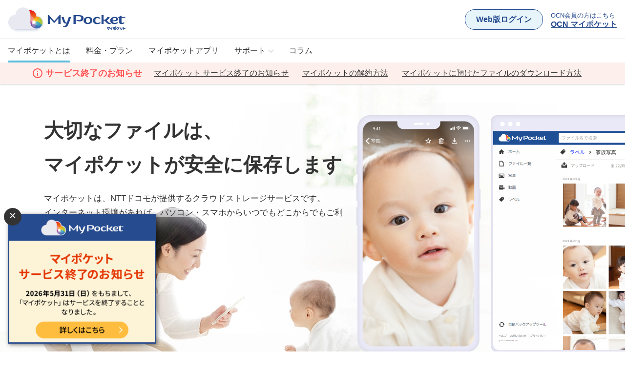

--- FILE ---
content_type: text/html; charset=UTF-8
request_url: https://mypocket.ocn.ne.jp/top/
body_size: 5845
content:
<!DOCTYPE html>
<html lang="ja">
<head>
<meta charset="UTF-8">
<meta name="description" content="マイポケットは、大切なデータを安全に保管できるNTTドコモのクラウドストレージサービスです。ファイルを預けて機種変更時も安心。スマホにある大量の写真の整理にもぴったりです。">
<title>クラウドストレージ マイポケット</title>
<link rel="canonical" href="https://mypocket.ocn.ne.jp/top/">
<meta name="viewport" content="width=device-width,initial-scale=1.0">
<meta name="format-detection" content="telephone=no">

<link rel="stylesheet" type="text/css" href="/assets/css/common-i.css?20251120">
<link rel="stylesheet" type="text/css" href="/assets/css/style-i.css?20251120">

<!--favicon-->
<link rel="icon" type="image/x-icon" href="/assets/img/favicon.ico">
<link rel="apple-touch-icon" href="/assets/img/apple-touch-icon.png" sizes="180x180">
<link rel="icon" type="image/png" href="/assets/img/android-chrome-192x192.png" sizes="192x192">
<!-- OGP -->
<meta property="og:title" content="クラウドストレージ マイポケット">
<meta property="og:type" content="website">
<meta property="og:description" content="マイポケットがあなたの大切なデータを安全に保管。バックアップで機種変更時も安心。">
<meta property="og:site_name" content="クラウドストレージ マイポケット">
<meta property="og:url" content="https://mypocket.ocn.ne.jp/top/">
<meta property="og:image" content="/assets/img/tw-card.png">
<meta name="twitter:card" content="summary_large_image">
</head>
<body>
<div id="wrapper">
    <header>
        <div class="header_m">
            <div class="h_mp">
                <div class="logo_mypocket"><a href="/top/"><img src="/assets/img/mypocket_logo.png" alt="マイポケット"></a></div>
                
                <ul>
                    <li class="to_login for_pc">
                        <a href="https://mypocket.ocn.ne.jp/mypocket/login" target="_blank" rel="noopener">Web版ログイン</a>
                    </li>
                    
                    <li class="to_omp">
                        <a href="/">OCN会員の方は<br class="for_sp">こちら<br><span class="for_pc">OCN マイポケット</span></a>
                    </li>
                </ul>
            </div>
            <nav class="h_nav">
                <ul>
                    <li class="current"><a class="nav_link" href="/top/"><span class="for_pc">マイポケットとは</span><span class="for_sp">ホーム</span></a></li>
                    <li><a class="nav_link" href="/mp-plans/">料金・プラン</a></li>
                    <li><a class="nav_link" href="/mp-app-details/">マイポケットアプリ</a></li>
                    <li class="for_sp nav_sp_btn2">
                        <svg xmlns="http://www.w3.org/2000/svg" height="24px" viewBox="0 0 24 24" width="24px" fill="#999999"><path d="M0 0h24v24H0V0z" fill="none"/><path d="M12 8c1.1 0 2-.9 2-2s-.9-2-2-2-2 .9-2 2 .9 2 2 2zm0 2c-1.1 0-2 .9-2 2s.9 2 2 2 2-.9 2-2-.9-2-2-2zm0 6c-1.1 0-2 .9-2 2s.9 2 2 2 2-.9 2-2-.9-2-2-2z"/></svg>
                    </li>
                    <li class="for_pc">
                        <dl>
                            <dt class="nav_link">サポート</dt>
                            <dd class="pd_lists">
                                <a href="/info/">お知らせ</a>
                                <a href="/guide/" target="_blank" rel="noopener">ヘルプ</a>
                                <a href="/mypocket/contact/" target="_blank" rel="noopener">お問い合わせ</a>
                                <a href="https://support.ocn.ne.jp/mypocket/maintenance/search/" target="_blank" rel="noopener">工事・故障情報</a>
                            </dd>
                        </dl>                     
                    </li>
                    <li class="for_pc"><a class="nav_link" href="/column/">コラム</a></li>
                </ul>
            </nav>
            <div class="info_close">
                <dl>
                    <dt>
                        <svg xmlns="http://www.w3.org/2000/svg" height="24px" viewBox="0 -960 960 960" width="24px" fill="#FF5555"><path d="M440-280h80v-240h-80v240Zm40-320q17 0 28.5-11.5T520-640q0-17-11.5-28.5T480-680q-17 0-28.5 11.5T440-640q0 17 11.5 28.5T480-600Zm0 520q-83 0-156-31.5T197-197q-54-54-85.5-127T80-480q0-83 31.5-156T197-763q54-54 127-85.5T480-880q83 0 156 31.5T763-763q54 54 85.5 127T880-480q0 83-31.5 156T763-197q-54 54-127 85.5T480-80Zm0-80q134 0 227-93t93-227q0-134-93-227t-227-93q-134 0-227 93t-93 227q0 134 93 227t227 93Zm0-320Z"/></svg>サービス終了のお知らせ
                    </dt>
                    <dd>
                        <a href="/info/info100.html">マイポケット サービス終了のお知らせ</a>
                        <a href="/info/info100.html#cancel">マイポケットの解約方法</a>
                        <a href="/info/info100.html#downloadtool">マイポケットに預けたファイルのダウンロード方法</a>
                    </dd>
                </dl>
            </div>
        </div>
    </header>
    
    <main class="mainpage">
        <section class="MV">
            <picture>
                <source media="(max-width: 639px)" srcset="/assets/img/mv_sp.png">
                <source media="(min-width: 640px) and (max-width:800px)" srcset="/assets/img/mv_tab.png">
                <source media="(min-width: 801px)" srcset="/assets/img/mv_pc.webp">
                <img class="mv_pc" src="/assets/img/mv_pc.webp" alt="マイポケット。メインビジュアルイメージ。">
            </picture>
            
            <div class="inner">
                <h1>大切なファイルは、<br>
                    マイポケットが安全に保存します</h1>
                <p><span>マイポケットは、NTTドコモが提供するクラウドストレージサービスです。</span><br>
                    <span class="for_pc">インターネット環境があれば、パソコン・スマホからいつでもどこからでもご利用いただけます。</span></p>
            
                
            </div> 
            <figure>
                <img src="/assets/img/mv_pc2.webp" alt="クラウドストレージ マイポケット。モバイルアプリ、Web版、イメージ写真。">  
            </figure>
        </section>
		<div id="Urgent_login">
	<div class="urg_txt ur01"><div class="urg_inner"><a href="/info/info068.html">2025年12月10日 アプリ更新情報（Ver4.15.0）バックアップ画面からお知らせを確認できるようになりました</a></div></div>
	<div class="urg_txt ur01"><div class="urg_inner"><a href="/info/info100.html">マイポケット サービス終了のお知らせ</a></div></div>
	<div class="urg_txt ur01"><div class="urg_inner"><a href="/info/info063.html">アカウントロックされた場合の対処方法</a></div></div>
	<div class="urg_txt ur03"><div class="urg_inner"><a href="https://support.ocn.ne.jp/mypocket/maintenance/search/" target="_blank">工事・故障情報</a></div></div>
</div>   
        <section class="mp_details_1">
            <figure><img src="/assets/img/mp_details_1.png" alt="クラウドストレージ マイポケットは、パソコン・スマホで、いつでもどこからでも使える。" loading="lazy"></figure>
            <div class="text js_scrLeft">
                <h2>パソコンからもスマホからも</h2>
                <p>マイポケットは、パソコン・スマホで、いつでもどこからでもアクセス※いただけます。<br>
                    見たい時に大切な写真や動画、ファイルがあなたのそばにある。<br>
                    使う環境は気にせずマイポケットをご活用ください。</p>
                <p class="annotation">※インターネットに接続できる環境が必要です。</p>
            </div>
        </section>
        <section class="mp_details_2">
            <figure><img src="/assets/img/mp_details_2.png" alt="クラウドストレージ マイポケットはスマホの機種変更時も安心、便利。" loading="lazy"></figure>
            <div class="text  js_scrRight">
                <h2>スマホの機種変更時も安心、便利</h2>
                <p>突然のトラブルで、パソコンの買い替えやスマホの機種変更をすることになっても大丈夫。マイポケットにファイルが保存してあれば、面倒なデータ移行は不要です。
                    <br>新しいパソコンやスマホからログインするだけで、マイポケットに保存したファイルにまたアクセスできます。</p>
            </div>           
        </section>
        <section class="mp_details_3">
            <figure><img src="/assets/img/mp_details_3.png" alt="クラウドストレージ マイポケットは大切な人と共有できる。" loading="lazy"></figure>
            <div class="text  js_scrLeft">
                <h2>共有したい</h2>
                <p>大事な瞬間を撮影した写真や動画は、いつも変わらずそばにある安心感が必要です。<br>
                    あとから振り返るのはもちろん、共有も簡単。<br>
                    遠くにいる家族に、特別な日の写真や大容量の動画を送信したい場合にもおすすめです。</p>
            </div> 
        </section>

        <section class="features_1">
            <div class="bg js_bgLeft"></div>
            <div class="knowledge js_delayLeft">
                <div class="text">
                    <div class="label">- knowledge -</div>
                    <h2>クラウドストレージとは</h2>
                    <p>クラウドストレージとは、インターネット上に設置されたファイルの保存スペースです。<br><br>
                        インターネット環境があれば、いつでもどこからでも同じファイルにアクセスできます。保存場所のURLを伝えればファイルの共有もでき、大切なファイルのバックアップにもなります。
                    </p> 
                </div>
                <figure>
                    <img src="/assets/img/knowledge_1.svg" alt="クラウドストレージ マイポケット。クラウドストレージとは。イメージ図。" loading="lazy">
                </figure>
            </div>
            <ul class="js_scrRight">
                <li>
                    <figure><img src="/assets/img/features_1.png" alt="クラウドストレージ マイポケットの機能。大事なファイルを保存。" loading="lazy"></figure>
                    <h3>大事なファイルを保存</h3>
                    <p>パソコン・スマホの故障、紛失、容量不足など。そんな突然の事態でも、ファイルがマイポケットに保存されていれば、ファイルの消失を防げます。</p>
                </li>
                <li>
                    <figure><img src="/assets/img/features_2.png" alt="クラウドストレージ マイポケットの機能。どこからでもアクセス。" loading="lazy"></figure>
                    <h3>どこからでもアクセス</h3>
                    <p>インターネットに接続できれば、いつでもどこからでも、パソコンやスマホからファイルにアクセスできます。</p>
                </li>
                <li>
                    <figure><img src="/assets/img/features_3.png" alt="クラウドストレージ マイポケットの機能。誰とでもファイル共有。" loading="lazy"></figure>
                    <h3>誰とでもファイル共有</h3>
                    <p>ファイルの共有にはパスワード付きURLが発行できます。共有相手はマイポケットへの登録不要。家族や友人など、特定の人へのファイル共有にも便利です。</p>
                </li>
                <li>
                    <figure><img src="/assets/img/features_4.png" alt="クラウドストレージ マイポケットの機能。安心の国産サービス。" loading="lazy"></figure>
                    <h3>安心の国産サービス</h3>
                    <p>あなたが保存した大切なファイルは、高品質で信頼性の高い国内データセンターで、24時間365日安全に保管されます。</p>
                </li>
            </ul>
        </section>

        <section class="features_2">
            <div class="bg js_bgRight"></div>
            <div class="knowledge js_delayRight">
                <div class="text">
                    <div class="label">- knowledge -</div>
                    <h2>128GBって写真何枚分？</h2>
                    <p>スマホやデジカメ写真の容量は1枚あたり2~3MB。1枚2MBの写真なら、約60,000枚分に相当します。<br><br>
                        毎日写真が増え続けると本体容量も気になるところ。128GBのマイポケットを活用すれば、保存した写真はスマホから削除できます。<br>
                        容量節約はもちろん、大量の写真の整理方法としてもおすすめです。
                    </p> 
                </div>
                <figure><img src="/assets/img/knowledge_2.svg" alt="クラウドストレージ マイポケット。128ギガバイトは写真何枚分？イメージ図。" loading="lazy"></figure>
          </div>
            <ul class="js_scrLeft">
                <li>
                    <figure><img src="/assets/img/features_5.png" alt="クラウドストレージ マイポケットの機能。本体容量の節約。" loading="lazy"></figure>
                    <h3>本体容量の節約に</h3>
                    <p>マイポケットに預けたファイルはパソコンやスマホから削除しても大丈夫。容量の節約はもちろん、パソコンの起動が遅い、スマホの操作が重いなど、容量不足が原因の悩みも解決します。</p>
                </li>
                <li>
                    <figure><img src="/assets/img/features_6.png" alt="クラウドストレージ マイポケットの機能。パソコン用アプリでさらに便利。" loading="lazy"></figure>
                    <h3>パソコン用アプリで<br>さらに便利</h3>
                    <p>「自動バックアップツール」をパソコンにインストールすれば、対象フォルダや時刻を指定して自動でファイルが保存できます。</p>
                </li>
                <li>
                    <figure><img src="/assets/img/features_7.png" alt="クラウドストレージ マイポケットの機能。どんなファイル形式もOK。" loading="lazy"></figure>
                    <h3>どんなファイル形式もOK</h3>
                    <p>1ファイルあたり2GBまで。写真や動画、資料など、どんな形式のファイルでも保存できます。</p>
                    <p class="annotation">※アプリからのご利用の場合、写真・動画のみになります。</p>
                </li>
                <li>
                    <figure><img src="/assets/img/features_8.png" alt="クラウドストレージ マイポケットの機能。画質を落とさず保存、共有。" loading="lazy"></figure>
                    <h3>画質を落とさず保存、共有</h3>
                    <p>お使いの写真共有サービスによっては画質が落ちてしまうことも。マイポケットなら保存も共有もオリジナルサイズのまま。絶対に画質を落としたくない、特別な日の写真共有にもおすすめです。</p>
                </li>
            </ul>
        </section>

        
        <section class="sect_apps">
            <h2>マイポケットを<span>使う</span></h2>
            <div class="inner js_scrNormal">
                <dl class="app_web for_pc">
                    <dt>マイポケット Web版<br>を使う</dt>
                    <dd>
                        <a href="https://mypocket.ocn.ne.jp/mypocket/login" target="_blank" rel="noopener">ログイン</a>
                    </dd>
           
                </dl>
                <dl class="app_mobile">
                    <dt>マイポケット アジーレ（モバイルアプリ）<br>をダウンロード</dt>
                    <dd class="to_store">
                        <a class="appstore" href="/cl/foot/appstore_sp.html"><img src="/assets/img/appstore.svg" alt="マイポケット。iOSアプリをapp storeからダウンロードする" loading="lazy"></a>
                        <a class="googleplay" href="/cl/foot/googleplay_sp.html"><img src="/assets/img/googleplay.svg" alt="マイポケット。AndroidアプリをGoogle Playからダウンロードする" loading="lazy"></a>
                    </dd>
                </dl>
                
            </div>
            <div style="padding: 1rem;"><p class="annotation">※2025年10月31日（金）をもちまして、新規お申込みの受付を終了いたしました。</p></div>
        </section>
    </main>
	<footer>
        <div class="info_close_f">
            <dl>
                <dt>
                    <svg xmlns="http://www.w3.org/2000/svg" height="24px" viewBox="0 -960 960 960" width="24px" fill="#FF5555"><path d="M440-280h80v-240h-80v240Zm40-320q17 0 28.5-11.5T520-640q0-17-11.5-28.5T480-680q-17 0-28.5 11.5T440-640q0 17 11.5 28.5T480-600Zm0 520q-83 0-156-31.5T197-197q-54-54-85.5-127T80-480q0-83 31.5-156T197-763q54-54 127-85.5T480-880q83 0 156 31.5T763-763q54 54 85.5 127T880-480q0 83-31.5 156T763-197q-54 54-127 85.5T480-80Zm0-80q134 0 227-93t93-227q0-134-93-227t-227-93q-134 0-227 93t-93 227q0 134 93 227t227 93Zm0-320Z"/></svg>サービス終了のお知らせ
                </dt>
                <dd>
                    <a href="/info/info100.html">マイポケット サービス終了のお知らせ</a>
                    <a href="/info/info100.html#cancel">マイポケットの解約方法</a>
                    <a href="/info/info100.html#downloadtool">マイポケットに預けたファイルのダウンロード方法</a>
                </dd>
            </dl>
        </div>	
		<div class="f_nav">   
			<div class="logos">
				<div class="logo_mypocket"><a href="/top/"><img src="/assets/img/mypocket_logo_f.png" alt="マイポケット" loading="lazy"></a></div>
				<div class="to_omp_btn"><a href="/">OCN会員の方はこちら</a></div>
			</div>
            
			<ul>
				<li><a href="/top/">マイポケット ホーム</a></li>
				<li><a href="/mp-plans/">料金・プラン</a></li>
				<li><a href="/mp-app-details/">マイポケットアプリ</a></li>
				
                <li><a href="https://mypocket.ocn.ne.jp/mypocket/login" target="_blank" rel="noopener">Web版 ログイン<span class="for_sp">（パソコンから利用推奨）</span></a></li> 
            </ul>
            <ul>
                <li><a href="/info/">お知らせ</a></li>
                <li><a href="/guide/" target="_blank" rel="noopener">ヘルプ</a></li>
                <li><a href="/column/">コラム</a></li>
                <li><a href="/mypocket/contact" target="_blank" rel="noopener">お問い合わせ</a></li>
                <li><a href="/guide/mp_recommended_environment.html" target="_blank" rel="noopener">推奨環境</a></li>
                <li><a href="https://support.ocn.ne.jp/mypocket/maintenance/search/" target="_blank" rel="noopener">工事・故障情報</a></li>
            </ul>
            <ul>
                <li><a href="https://www.docomo.ne.jp/utility/privacy/" target="_blank" rel="noopener">プライバシーポリシー</a></li>
                <li><a href="/guide/app_policy.pdf">アプリケーション・プライバシーポリシー <span>（PDF形式 / 182KB）</span></a></li>
                <li><a href="https://service.ocn.ne.jp/agreement/pdf/r094.pdf" target="_blank" rel="noopener">マイポケット利用規約 <span>（PDF形式 / 426KB）</span></a></li>
                <li><a href="https://service.ocn.ne.jp/agreement/pdf/r095.pdf" target="_blank" rel="noopener">OCNマイポケット利用規約 <span>（PDF形式 / 375KB）</span></a></li>
			</ul>
		</div>
        <div class="f_to_top for_sp"><a href="#wrapper">ページ上部へ</a></div>
		<div class="f_copyright">© NTT DOCOMO</div>
	</footer>
</div><!--/#wrapper-->

<!--for_sp navigation-->
<div class="nav_sp_btn for_sp">
    <div></div>
    <div></div>
    <div></div>
</div>
<div class="nav_sp_bg for_sp"></div>
<div class="nav_sp_box for_sp">
    <nav>
        <ul>
            <li class="nav_sp_list1"><a href="/top/">マイポケットホーム</a></li>
            <li class="nav_sp_list2"><a href="/mp-plans/">料金・プラン</a></li>
            <li class="nav_sp_list3"><a href="/mp-app-details/">マイポケットアプリ</a></li>
        </ul>

        <dl class="nav_sp_list5">
            <dt>サポート</dt>
            <dd><a href="/info/">お知らせ</a></dd>
            <dd><a href="/guide/" target="_blank" rel="noopener">ヘルプ</a></dd>
            <dd><a href="/mypocket/contact" target="_blank" rel="noopener">お問い合わせ</a></dd>
            <dd><a href="https://support.ocn.ne.jp/mypocket/maintenance/search/" target="_blank" rel="noopener">工事・故障情報</a></dd>
        </dl>
        <ul>
            <li class="nav_sp_list6"><a href="/column/">コラム</a></li>
            <li class="nav_sp_list7"><a href="https://mypocket.ocn.ne.jp/mypocket/login" target="_blank" rel="noopener">Web版ログイン<span>（パソコンから利用推奨）</span></a></li>
        </ul>
    </nav>    
</div>
<div  class="info_close_b">
    <a href="/info/info100.html">
        <picture>
            <source media="(max-width: 800px)" srcset="/info/img/info100/640x330.png">
            <source media="(min-width: 801px)" srcset="/info/img/info100/640x560.png">
            <img class="mv_pc" src="/info/img/info100/640x330.png" alt="マイポケット サービス終了のお知らせ">
        </picture>
    </a>
    <div class="bnr_cls">&times;</div>
</div>
<script src="/assets/js/jquery.js?20251120"></script>
<script src="/assets/js/common.js?20251120"></script>
<script src="/assets/js/scrollreveal.js?20251120"></script>
<script>
    $(function(){
        $(".bnr_cls").on("click", function(){
            $(".info_close_b").hide();
        });
    });
</script>
<!--google analytics-->
<!-- Google Tag Manager -->
<!--<script type="text/javascript" src="/js/gtm.js"></script> -->
<script>(function(w,d,s,l,i){w[l]=w[l]||[];w[l].push({'gtm.start':
new Date().getTime(),event:'gtm.js'});var f=d.getElementsByTagName(s)[0],
j=d.createElement(s),dl=l!='dataLayer'?'&l='+l:'';j.async=true;j.src=
'https://www.googletagmanager.com/gtm.js?id='+i+dl;f.parentNode.insertBefore(j,f);
})(window,document,'script','dataLayer','GTM-WJB3KTM');</script>
<noscript><iframe src="https://www.googletagmanager.com/ns.html?id=GTM-WJB3KTM"
height="0" width="0" style="display:none;visibility:hidden"></iframe></noscript>
<!-- End Google Tag Manager -->
</body>
</html>



--- FILE ---
content_type: text/css
request_url: https://mypocket.ocn.ne.jp/assets/css/common-i.css?20251120
body_size: 8222
content:
@charset "UTF-8";
:root {
  --bl: #5DBDDE;
  --ye:#FFC926;
  --pl: #7F7CE0;
  --lbl: #E7F5FA;
  --lbl2:#DFF2F8;
  --lbl3:#CEEBF5;
  --lbl5:#AEDEEE;
  --lye: #FCF6E2;
  --lpl: #ECEBFA;
  --lpl5: #BFBDEF;
  --base1: #FFFFFF;
  --base2: #F8F5F2;
  --font1: #333333;
  --font2: #4E9FBA;
  --font3: #666666;
  --font4: #264B8F;
  --font5: #001AFF;
  --font6: #FF5555;
  --font7: #999999;
  --line1: #DDDCE0;
  --gd1: linear-gradient(90deg, #FF5555 25%, #FF932F 95%);
  --org: #FF932F;
  --lred: #FDF0EC;
}

/*!
 * ress.css • v4.0.0
 * MIT License
 * github.com/filipelinhares/ress
 */
/* # =================================================================
   # Global selectors
   # ================================================================= */
html {
  -webkit-box-sizing: border-box;
          box-sizing: border-box;
  -webkit-text-size-adjust: 100%;
     -moz-text-size-adjust: 100%;
      -ms-text-size-adjust: 100%;
          text-size-adjust: 100%; /* Prevent adjustments of font size after orientation changes in iOS */
  word-break: normal;
  -moz-tab-size: 4;
  -o-tab-size: 4;
     tab-size: 4;
}

*,
::before,
::after {
  background-repeat: no-repeat; /* Set `background-repeat: no-repeat` to all elements and pseudo elements */
  -webkit-box-sizing: inherit;
          box-sizing: inherit;
}

::before,
::after {
  text-decoration: inherit; /* Inherit text-decoration and vertical align to ::before and ::after pseudo elements */
  vertical-align: inherit;
}

* {
  padding: 0; /* Reset `padding` and `margin` of all elements */
  margin: 0;
}

/* # =================================================================
   # General elements
   # ================================================================= */
hr {
  overflow: visible; /* Show the overflow in Edge and IE */
  height: 0; /* Add the correct box sizing in Firefox */
  color: inherit; /* Correct border color in Firefox. */
}

details,
main {
  display: block; /* Render the `main` element consistently in IE. */
}

summary {
  display: list-item; /* Add the correct display in all browsers */
}

small {
  font-size: 80%; /* Set font-size to 80% in `small` elements */
}

[hidden] {
  display: none; /* Add the correct display in IE */
}

abbr[title] {
  border-bottom: none; /* Remove the bottom border in Chrome 57 */
  /* Add the correct text decoration in Chrome, Edge, IE, Opera, and Safari */
  text-decoration: underline;
  -webkit-text-decoration: underline dotted;
          text-decoration: underline dotted;
}

a {
  background-color: transparent; /* Remove the gray background on active links in IE 10 */
}

a:active,
a:hover {
  outline-width: 0; /* Remove the outline when hovering in all browsers */
}

code,
kbd,
pre,
samp {
  font-family: monospace, monospace; /* Specify the font family of code elements */
}

pre {
  font-size: 1em; /* Correct the odd `em` font sizing in all browsers */
}

b,
strong {
  font-weight: bolder; /* Add the correct font weight in Chrome, Edge, and Safari */
}

/* https://gist.github.com/unruthless/413930 */
sub,
sup {
  font-size: 75%;
  line-height: 0;
  position: relative;
  vertical-align: baseline;
}

sub {
  bottom: -0.25em;
}

sup {
  top: -0.5em;
}

table {
  border-color: inherit; /* Correct border color in all Chrome, Edge, and Safari. */
  text-indent: 0; /* Remove text indentation in Chrome, Edge, and Safari */
}

/* # =================================================================
   # Forms
   # ================================================================= */
input {
  border-radius: 0;
}

/* Replace pointer cursor in disabled elements */
[disabled] {
  cursor: default;
}

[type=number]::-webkit-inner-spin-button,
[type=number]::-webkit-outer-spin-button {
  height: auto; /* Correct the cursor style of increment and decrement buttons in Chrome */
}

[type=search] {
  -webkit-appearance: textfield; /* Correct the odd appearance in Chrome and Safari */
  outline-offset: -2px; /* Correct the outline style in Safari */
}

[type=search]::-webkit-search-decoration {
  -webkit-appearance: none; /* Remove the inner padding in Chrome and Safari on macOS */
}

textarea {
  overflow: auto; /* Internet Explorer 11+ */
  resize: vertical; /* Specify textarea resizability */
}

button,
input,
optgroup,
select,
textarea {
  font: inherit; /* Specify font inheritance of form elements */
}

optgroup {
  font-weight: bold; /* Restore the font weight unset by the previous rule */
}

button {
  overflow: visible; /* Address `overflow` set to `hidden` in IE 8/9/10/11 */
}

button,
select {
  text-transform: none; /* Firefox 40+, Internet Explorer 11- */
}

/* Apply cursor pointer to button elements */
button,
[type=button],
[type=reset],
[type=submit],
[role=button] {
  cursor: pointer;
  color: inherit;
}

/* Remove inner padding and border in Firefox 4+ */
button::-moz-focus-inner,
[type=button]::-moz-focus-inner,
[type=reset]::-moz-focus-inner,
[type=submit]::-moz-focus-inner {
  border-style: none;
  padding: 0;
}

/* Replace focus style removed in the border reset above */
button:-moz-focusring,
[type=button]::-moz-focus-inner,
[type=reset]::-moz-focus-inner,
[type=submit]::-moz-focus-inner {
  outline: 1px dotted ButtonText;
}

button,
html [type=button],
[type=reset],
[type=submit] {
  -webkit-appearance: button; /* Correct the inability to style clickable types in iOS */
}

/* Remove the default button styling in all browsers */
button,
input,
select,
textarea {
  background-color: transparent;
  border-style: none;
}

a:focus,
button:focus,
input:focus,
select:focus,
textarea:focus {
  outline-width: 0;
}

/* Style select like a standard input */
select {
  -moz-appearance: none; /* Firefox 36+ */
  -webkit-appearance: none; /* Chrome 41+ */
}

select::-ms-expand {
  display: none; /* Internet Explorer 11+ */
}

select::-ms-value {
  color: currentColor; /* Internet Explorer 11+ */
}

legend {
  border: 0; /* Correct `color` not being inherited in IE 8/9/10/11 */
  color: inherit; /* Correct the color inheritance from `fieldset` elements in IE */
  display: table; /* Correct the text wrapping in Edge and IE */
  max-width: 100%; /* Correct the text wrapping in Edge and IE */
  white-space: normal; /* Correct the text wrapping in Edge and IE */
  max-width: 100%; /* Correct the text wrapping in Edge 18- and IE */
}

::-webkit-file-upload-button {
  /* Correct the inability to style clickable types in iOS and Safari */
  -webkit-appearance: button;
  color: inherit;
  font: inherit; /* Change font properties to `inherit` in Chrome and Safari */
}

/* # =================================================================
   # Specify media element style
   # ================================================================= */
img {
  border-style: none; /* Remove border when inside `a` element in IE 8/9/10 */
}

/* Add the correct vertical alignment in Chrome, Firefox, and Opera */
progress {
  vertical-align: baseline;
}

/* # =================================================================
   # Accessibility
   # ================================================================= */
/* Specify the progress cursor of updating elements */
[aria-busy=true] {
  cursor: progress;
}

/* Specify the pointer cursor of trigger elements */
[aria-controls] {
  cursor: pointer;
}

/* Specify the unstyled cursor of disabled, not-editable, or otherwise inoperable elements */
[aria-disabled=true] {
  cursor: default;
}

footer {
  background-color: var(--base2);
}
footer .f_nav {
  margin: 0 auto;
  height: 352px;
  padding: 48px 16px;
  max-width: 1200px;
  display: -webkit-box;
  display: -ms-flexbox;
  display: flex;
  -webkit-box-pack: justify;
      -ms-flex-pack: justify;
          justify-content: space-between;
}
footer .f_nav .logos {
  width: 320px;
}
footer .f_nav .logos .logo_ocn a {
  display: inline-block;
  width: 93px;
}
footer .f_nav .logos .logo_ocn a img {
  width: 100%;
}
footer .f_nav .logos .logo_mypocket {
  margin: 16px auto 32px 0;
}
footer .f_nav .logos .logo_mypocket a {
  width: 184px;
  display: inline-block;
}
footer .f_nav .logos .logo_mypocket a img {
  width: 100%;
}
footer .f_nav .logos .to_omp a {
  background-color: var(--base1);
  border-radius: 22px;
  color: var(--font4);
  font-size: 12px;
  line-height: 44px;
  padding: 0 12px;
  display: inline-block;
  font-weight: 600;
}
footer .f_nav ul {
  font-size: 14px;
}
footer .f_nav ul:first-of-type {
  width: 150px;
  margin-left: 0;
}
footer .f_nav ul li {
  -webkit-user-select: none;
     -moz-user-select: none;
      -ms-user-select: none;
          user-select: none;
}
footer .f_nav ul li a {
  line-height: 36px;
  color: var(--font1);
}
footer .f_nav ul li a:hover {
  text-decoration: underline;
}
footer .f_nav ul li a span {
  font-size: 0.7rem;
  line-height: 36px;
}
footer .f_nav ul li dt {
  cursor: pointer;
  position: relative;
  line-height: 36px;
  color: var(--font1);
}
footer .f_nav ul li dt::after {
  content: "";
  display: block;
  width: 10px;
  height: 10px;
  border-bottom: 2px solid var(--line1);
  border-right: 2px solid var(--line1);
  -webkit-transform: rotate(45deg);
          transform: rotate(45deg);
  position: absolute;
  left: 110px;
  top: 10px;
}
footer .f_nav ul li dt:hover::after {
  border-color: var(--font3);
}
footer .f_nav ul li dt.open::after {
  -webkit-transform: rotate(225deg);
          transform: rotate(225deg);
  top: 14px;
}
footer .f_nav ul li dd {
  display: none;
}
footer .f_nav ul li dd a {
  text-indent: 0.5em;
  font-size: 13px;
  display: block;
  white-space: nowrap;
}
footer .f_copyright {
  background-color: #333;
  padding: 28px 0;
  color: var(--base1);
  text-align: center;
  font-size: 14px;
}

@media screen and (max-width: 800px) {
  footer .f_to_top a {
    display: block;
    text-align: center;
    position: relative;
    padding: 1.5rem 0 1rem;
    border-top: 1px solid var(--font1);
    font-size: 14px;
    color: var(--font1);
    font-weight: bold;
  }
  footer .f_to_top a::after {
    content: "";
    display: block;
    width: 10px;
    height: 10px;
    border-top: 1px solid var(--font1);
    border-left: 1px solid var(--font1);
    -webkit-transform: rotate(45deg);
            transform: rotate(45deg);
    position: absolute;
    top: 1rem;
    left: 50%;
    margin-left: -4px;
  }
  footer .f_nav {
    height: auto;
    padding: 2.5rem 1rem 1rem;
    display: -webkit-box;
    display: -ms-flexbox;
    display: flex;
    -ms-flex-wrap: wrap;
        flex-wrap: wrap;
  }
  footer .f_nav .logos {
    width: 100%;
    display: -webkit-box;
    display: -ms-flexbox;
    display: flex;
    -webkit-box-orient: vertical;
    -webkit-box-direction: normal;
        -ms-flex-flow: column;
            flex-flow: column;
  }
  footer .f_nav .logos .logo_mypocket {
    margin: 1.5rem auto 1rem;
  }
  footer .f_nav .logos .to_omp_btn {
    margin: 0 auto;
  }
  footer .f_nav ul:first-of-type {
    width: 100% !important;
    border-top: 1px solid var(--line1);
    border-bottom: 1px solid var(--line1);
    margin: 2rem 0 1rem;
    padding: 1rem 0;
  }
  footer .f_nav ul:first-of-type li a, footer .f_nav ul:first-of-type li dt {
    display: block;
    width: 100%;
    line-height: 48px;
    position: relative;
  }
  footer .f_nav ul:first-of-type li a::after {
    content: "";
    display: block;
    width: 10px;
    height: 10px;
    border-bottom: 2px solid var(--line1);
    border-right: 2px solid var(--line1);
    position: absolute;
    -webkit-transform: rotate(-45deg);
            transform: rotate(-45deg);
    right: 1rem;
    top: 50%;
    margin-top: -4px;
  }
  footer .f_nav ul:first-of-type li dt::after {
    right: 1rem;
    left: auto;
    top: 50%;
    margin-top: -5px;
  }
  footer .f_nav ul:first-of-type li dd a::after {
    content: none;
  }
  footer .f_nav ul:nth-of-type(2),
  footer .f_nav ul:last-of-type {
    width: 50%;
    margin: 0;
  }
  footer .f_nav ul:nth-of-type(2) a,
  footer .f_nav ul:last-of-type a {
    display: block;
    padding: 12px 0;
    line-height: 1.1;
  }
  footer .f_nav ul:nth-of-type(2) span,
  footer .f_nav ul:last-of-type span {
    line-height: 1.1;
  }
  footer .f_copyright {
    font-size: 11px;
    padding: 17px 0;
    line-height: 1;
  }
} /*@end*/
body, html {
  height: 100%;
  font-family: -apple-system, BlinkMacSystemFont, Roboto, "Helvetica Neue", "Segoe UI", "Hiragino Kaku Gothic ProN", "Hiragino Sans", Arial, Meiryo, sans-serif;
  word-break: break-all;
  font-size: 16px;
  color: var(--font1);
  line-height: 1.75;
}

img, svg {
  display: inline-block;
  vertical-align: top;
}

a {
  text-decoration: none;
  color: var(--font5);
  -webkit-transition: opacity 0.2s ease;
  transition: opacity 0.2s ease;
}

a:hover {
  opacity: 0.8;
}

ul, ol {
  list-style-type: none;
}

sup {
  color: var(--font1);
  font-weight: 300;
  font-size: 50%;
}

h1, h2, h3, h4 {
  font-family: Roboto, "游ゴシック体", YuGothic, "游ゴシック", "Yu Gothic", sans-serif;
}

.red {
  color: var(--font6);
}

.bold {
  font-weight: bold;
}

.center {
  text-align: center;
}

@media screen and (min-width: 801px) {
  #wrapper {
    min-width: 1200px;
    margin: 0 auto;
    background-color: var(--base1);
    overflow: hidden;
  }
  .for_sp {
    display: none !important;
  }
  .annotation { /* ※start text */
    text-indent: -0.85em;
    margin-left: 0.85em;
    font-size: 14px;
  }
}
@media screen and (max-width: 800px) {
  #wrapper {
    min-width: 300px;
    margin: 0 auto;
    min-height: 100%;
    background-color: var(--base1);
    overflow: hidden;
  }
  .for_pc {
    display: none !important;
  }
  .annotation { /* ※start text */
    text-indent: -0.85em;
    margin-left: 0.85em;
    font-size: 13px;
  }
} /*@end*/
.apply_box {
  display: -webkit-box;
  display: -ms-flexbox;
  display: flex;
  -webkit-box-orient: vertical;
  -webkit-box-direction: normal;
      -ms-flex-flow: column;
          flex-flow: column;
  -webkit-box-align: center;
      -ms-flex-align: center;
          align-items: center;
  row-gap: 1.5rem;
  margin-top: 2rem;
}
.apply_box p a {
  text-decoration: underline;
}

.to_apply_btn {
  position: relative;
  width: 300px;
  height: 56px;
  border-radius: 28px;
  background: var(--org);
}
.to_apply_btn::before {
  position: absolute;
  content: "";
  display: block;
  width: 300px;
  height: 56px;
  border-radius: 28px;
  border-radius: 28px;
  background: var(--gd1);
  -webkit-transition: opacity 0.2s ease;
  transition: opacity 0.2s ease;
}
.to_apply_btn a {
  position: absolute;
  display: block;
  width: 300px;
  height: 56px;
  color: var(--base1);
  line-height: 56px;
  text-align: center;
  font-weight: bold;
  font-size: 22px;
  letter-spacing: 1px;
}
.to_apply_btn a:hover {
  opacity: 1;
}
.to_apply_btn:hover::before {
  opacity: 0;
}

.to_omp_btn {
  width: 174px;
  height: 44px;
}
.to_omp_btn a {
  font-size: 14px;
  background-color: var(--base1);
  border: 1px solid var(--line1);
  color: var(--font4);
  line-height: 44px;
  height: 44px;
  border-radius: 22px;
  display: block;
  text-align: center;
  font-weight: 600;
  padding: 0 1rem;
  width: 174px;
  white-space: nowrap;
  overflow: hidden;
}

.to_store {
  font-size: 0px;
}

.appstore {
  display: inline-block;
  width: 132px;
  height: 48px;
  margin-right: 0.75rem;
}

.googleplay {
  display: inline-block;
  width: 160px;
  height: 48px;
}

@media screen and (max-width: 800px) {
  .appstore {
    width: 121px;
    height: 44px;
  }
  .googleplay {
    width: 146.6666px;
    height: 44px;
  }
}
.to_top {
  display: none;
  width: 4rem;
  height: 4rem;
  position: fixed;
  bottom: 3rem;
  right: 3vw;
  z-index: 999;
}
.to_top a {
  display: block;
  text-decoration: none;
  position: relative;
  height: 4rem;
  border-radius: 2rem;
  background-color: rgba(255, 255, 255, 0.85);
  color: var(--font1);
  text-align: center;
  padding-top: 2rem;
  -webkit-box-shadow: 0 1px 4px rgba(0, 0, 0, 0.3);
          box-shadow: 0 1px 4px rgba(0, 0, 0, 0.3);
}
.to_top a::before {
  display: block;
  content: "";
  width: 1rem;
  height: 1rem;
  border-top: 3px solid var(--font1);
  border-right: 3px solid var(--font1);
  -webkit-transform: rotate(-45deg);
  transform: rotate(-45deg);
  position: absolute;
  top: 1rem;
  left: 50%;
  margin-left: -8px;
}

header {
  -webkit-box-shadow: 0 1px 3px rgba(0, 0, 0, 0.2);
          box-shadow: 0 1px 3px rgba(0, 0, 0, 0.2);
  position: relative;
  z-index: 996;
  width: 100%;
  background-color: var(--base1);
}
header .h_mp {
  width: 100%;
  height: 80px;
  padding: 0 16px;
  display: -webkit-box;
  display: -ms-flexbox;
  display: flex;
  -webkit-box-pack: justify;
      -ms-flex-pack: justify;
          justify-content: space-between;
  -webkit-box-align: center;
      -ms-flex-align: center;
          align-items: center;
  border-bottom: 1px solid var(--line1);
}
header .h_mp .logo_mypocket a {
  display: block;
  height: 80px;
  width: 242px;
}
header .h_mp .logo_mypocket a img {
  width: 100%;
}
header .h_mp ul {
  display: -webkit-box;
  display: -ms-flexbox;
  display: flex;
  -webkit-box-align: center;
      -ms-flex-align: center;
          align-items: center;
}
header .h_mp ul li {
  margin-left: 16px;
}
header .h_mp ul .to_login a {
  display: block;
  border-radius: 20px;
  text-align: center;
  width: 160px;
  line-height: 40px;
  background-color: var(--lbl);
  color: var(--font4);
  font-weight: bold;
  border: 1px solid var(--font4);
}
header .h_mp ul .to_apply dl {
  width: 160px;
  height: 80px;
  padding: 20px 0;
  cursor: pointer;
  position: relative;
  z-index: 997;
}
header .h_mp ul .to_apply dl:hover .pd_btn::before {
  opacity: 0;
}
header .h_mp ul .to_apply .pd_btn {
  position: relative;
  border-radius: 20px;
  text-align: center;
  width: 160px;
  height: 40px;
  background: var(--org);
}
header .h_mp ul .to_apply .pd_btn::before {
  content: "";
  display: block;
  width: 160px;
  height: 40px;
  border-radius: 20px;
  background: var(--gd1);
  position: absolute;
  top: 0;
  -webkit-transition: opacity 0.2s ease;
  transition: opacity 0.2s ease;
}
header .h_mp ul .to_apply .pd_btn div {
  position: absolute;
  display: block;
  padding-top: 7px;
  border-radius: 20px;
  text-align: center;
  width: 160px;
  height: 40px;
  color: var(--base1);
  line-height: 14px;
  font-weight: bold;
  position: relative;
}
header .h_mp ul .to_apply .pd_btn div span {
  font-size: 10px;
  font-weight: normal;
}
header .h_mp ul .to_apply .pd_btn div::after {
  content: "";
  display: block;
  width: 8px;
  height: 8px;
  border-bottom: 2px solid var(--base1);
  border-right: 2px solid var(--base1);
  -webkit-transform: rotate(45deg);
          transform: rotate(45deg);
  position: absolute;
  top: 16px;
  right: 16px;
}
header .h_mp .to_omp a {
  display: block;
  line-height: 1.3;
  font-size: 13px;
  padding: 4px 0 0;
  color: var(--font4);
}
header .h_mp .to_omp a span {
  font-size: 1rem;
  font-weight: bold;
  text-decoration: underline;
}
header .pd_lists {
  display: none;
  -webkit-box-shadow: 0 1px 2px rgba(0, 0, 0, 0.5);
          box-shadow: 0 1px 2px rgba(0, 0, 0, 0.5);
  position: absolute;
  left: -80px;
  top: 70px;
  width: 320px;
  background-color: var(--base1);
  padding: 12px 0;
}
header .pd_lists a {
  display: block;
  padding: 12px 40px;
  position: relative;
  color: var(--font1);
}
header .pd_lists a span {
  display: block;
  font-size: 13px;
  line-height: 1.4;
}
header .pd_lists a::before {
  content: "";
  display: block;
  width: 8px;
  height: 2px;
  background-color: var(--bl);
  position: absolute;
  top: 25px;
  left: 24px;
}
header .pd_lists a::after {
  content: "";
  display: block;
  width: 8px;
  height: 8px;
  border-top: 2px solid var(--line1);
  border-right: 2px solid var(--line1);
  -webkit-transform: rotate(45deg);
          transform: rotate(45deg);
  position: absolute;
  top: 22px;
  right: 24px;
}
header dl:hover .pd_lists {
  display: block;
}
header .info_close dl {
  width: 100%;
  display: -webkit-box;
  display: -ms-flexbox;
  display: flex;
  -webkit-box-pack: center;
      -ms-flex-pack: center;
          justify-content: center;
  -webkit-box-align: center;
      -ms-flex-align: center;
          align-items: center;
  background-color: var(--lred);
  height: 44px;
}
header .info_close dl dt {
  display: -webkit-box;
  display: -ms-flexbox;
  display: flex;
  -webkit-box-align: center;
      -ms-flex-align: center;
          align-items: center;
  text-align: center;
  color: var(--font6);
  font-weight: bold;
  padding-right: 1.5rem;
  line-height: 44px;
  font-size: 1.15rem;
}
header .info_close dl dt svg {
  margin-right: 4px;
}
header .info_close dl dd a {
  color: var(--font1);
  text-decoration: underline;
  padding-right: 1.5rem;
}
header .h_nav {
  height: 48px;
}
header .h_nav ul {
  display: -webkit-box;
  display: -ms-flexbox;
  display: flex;
}
header .h_nav ul li {
  position: relative;
}
header .h_nav ul li .nav_link {
  line-height: 48px;
  cursor: pointer;
  color: var(--font1);
  padding: 0 16px;
  position: relative;
  display: block;
}
header .h_nav ul li .nav_link::after {
  opacity: 0;
  content: "";
  position: absolute;
  left: 16px;
  right: 16px;
  bottom: 0;
  height: 4px;
  border-radius: 3px 3px 0 0;
  background-color: var(--bl);
  -webkit-transition: opacity 0.2s ease;
  transition: opacity 0.2s ease;
}
header .h_nav ul li.current {
  pointer-events: none;
}
header .h_nav ul li.current .nav_link::after {
  opacity: 1;
}
header .h_nav ul li dt.nav_link {
  padding-right: 32px;
  position: relative;
}
header .h_nav ul li dt.nav_link::before {
  content: "";
  display: block;
  width: 8px;
  height: 8px;
  border-bottom: 2px solid var(--line1);
  border-right: 2px solid var(--line1);
  -webkit-transform: rotate(45deg);
          transform: rotate(45deg);
  position: absolute;
  top: 19px;
  right: 17px;
}
header .h_nav ul li .pd_lists {
  width: 220px;
  top: 48px;
  left: -4px;
}
header .h_nav ul li:hover .nav_link {
  opacity: 1;
}
header .h_nav ul li:hover .nav_link::before {
  border-color: var(--bl);
}
header .h_nav ul li:hover .nav_link::after {
  opacity: 1;
}

.header_m.fixed {
  -webkit-backdrop-filter: blur(12px);
          backdrop-filter: blur(12px);
  background-color: rgba(255, 255, 255, 0.9);
  position: fixed;
  top: 0;
  left: 0;
  width: 100%;
  min-width: 1200px;
}
.header_m.fixed .h_mp {
  height: 60px;
}
.header_m.fixed .h_mp .logo_mypocket a {
  height: 60px;
  width: 181.5px;
}
.header_m.fixed .h_mp ul {
  height: 60px;
  top: 0;
  position: absolute;
  right: 16px;
}
.header_m.fixed .h_mp ul .to_apply dl {
  height: 60px;
  padding: 10px 0;
}
.header_m.fixed .h_mp ul .to_apply dl .pd_lists {
  left: -144px;
  top: 60px;
}
.header_m.fixed .h_nav {
  position: absolute;
  left: 220px;
  top: 0;
}
.header_m.fixed .h_nav ul li .nav_link {
  line-height: 60px;
}
.header_m.fixed .h_nav ul li .nav_link::before {
  top: 24px;
}
.header_m.fixed .h_nav ul li .nav_link + div {
  top: 60px;
}
@media screen and (max-width: 1424px) {
  .header_m.fixed .h_nav ul li:last-child {
    display: none;
  }
  .header_m.fixed .to_omp {
    display: none;
  }
}

main {
  position: relative;
}

.bc_list {
  height: 3rem;
  display: -webkit-box;
  display: -ms-flexbox;
  display: flex;
  -webkit-box-align: center;
      -ms-flex-align: center;
          align-items: center;
  width: 100%;
  padding: 0.5rem 1rem;
  margin: 0 auto;
  position: absolute;
  top: 0;
  left: 0;
  right: 0;
}
.bc_list ul li {
  font-size: 13px;
  display: inline-block;
}
.bc_list ul li:not(:last-child)::after {
  content: " >";
}
.bc_list ul li:not(:last-child) a {
  text-decoration: underline;
}
.bc_list ul li:last-child a {
  pointer-events: none;
  color: var(--font1);
}

[class^=sect_] {
  padding: 120px 0;
}
[class^=sect_] .inner {
  width: 900px;
  margin: 0 auto;
}
[class^=sect_] h2 {
  text-align: center;
  margin-bottom: 72px;
  font-size: 32px;
}

.sect_plans .plans {
  display: -webkit-box;
  display: -ms-flexbox;
  display: flex;
  -webkit-box-pack: justify;
      -ms-flex-pack: justify;
          justify-content: space-between;
}
.sect_plans .plans li {
  width: 400px;
  border-radius: 24px;
  border: 3px solid var(--lbl5);
  padding-bottom: 0.5rem;
}
.sect_plans .plans li h3 {
  text-align: center;
  font-size: 20px;
  font-weight: bold;
  color: var(--base1);
  background-color: var(--bl);
  border-radius: 22px 22px 0 0;
  padding: 1rem 0.5rem 0.5rem;
  line-height: 1.25;
  height: 4.5rem;
}
.sect_plans .plans li h3 span {
  font-size: 18px;
}
.sect_plans .plans li h3 span.info_close_ss {
  display: block;
  font-size: 10px;
  color: var(--font1);
  margin: 4px 0 0 0;
  line-height: 12px;
}
.sect_plans .plans li:last-child {
  border-color: var(--lpl5);
}
.sect_plans .plans li:last-child h3 {
  background-color: var(--pl);
}
.sect_plans .plans li dl {
  padding: 0 1.5rem;
}
.sect_plans .plans li dl dt {
  font-weight: bold;
  padding-top: 1rem;
}
.sect_plans .plans li dl dt:nth-of-type(even) {
  border-top: 1px solid var(--line1);
}
.sect_plans .plans li dl dd {
  margin: 0.25rem 0 1rem;
}
.sect_plans .plans li dl dd:nth-of-type(even) {
  margin-bottom: 0;
}
.sect_plans .plans li dl .capacity {
  font-size: 1.2rem;
}
.sect_plans .plans li dl .price {
  font-weight: bold;
  font-size: 1.5rem;
  line-height: 40px;
  margin-top: 0.75rem;
  white-space: nowrap;
  letter-spacing: -0.2px;
}
.sect_plans .plans li dl .price span {
  font-size: 2.5rem;
  position: relative;
  top: 1px;
  padding: 0 3px;
}
.sect_plans .plans + p {
  margin: 2rem 0;
  text-align: center;
  font-size: 18px;
}
.sect_plans .to_plans {
  text-align: center;
}
.sect_plans .to_plans a {
  display: inline-block;
  border-radius: 32px;
  padding: 0 24px;
  background-color: var(--lbl);
  line-height: 64px;
  font-weight: bold;
  color: var(--font1);
  font-size: 1.25rem;
}

.sect_apply {
  background-color: var(--base2);
}
.sect_apply .inner {
  width: 1000px;
  margin: 0 auto;
}
.sect_apply .apply_tabs {
  height: 48px;
  width: 100%;
  display: -webkit-box;
  display: -ms-flexbox;
  display: flex;
  -webkit-box-align: center;
      -ms-flex-align: center;
          align-items: center;
  -webkit-box-pack: center;
      -ms-flex-pack: center;
          justify-content: center;
  border-radius: 12px;
  background-color: var(--base1);
  margin-bottom: 56px;
  position: relative;
}
.sect_apply .apply_tabs::before, .sect_apply .apply_tabs::after {
  z-index: 1;
  content: "";
  display: block;
  width: 2px;
  height: 48px;
  background-color: var(--base2);
  position: absolute;
  left: calc(33.333% - 1px);
}
.sect_apply .apply_tabs::after {
  left: calc(66.666% - 1px);
}
.sect_apply .apply_tabs li {
  display: -webkit-box;
  display: -ms-flexbox;
  display: flex;
  -webkit-box-align: center;
      -ms-flex-align: center;
          align-items: center;
  -webkit-box-pack: center;
      -ms-flex-pack: center;
          justify-content: center;
  width: 33.3333%;
  height: 100%;
  color: var(--font3);
  font-weight: bold;
  font-size: 14px;
  position: relative;
  z-index: 2;
}
.sect_apply .apply_tabs li:not(.active) {
  cursor: pointer;
}
.sect_apply .apply_tabs li.active {
  font-size: 16px;
  background-color: var(--bl);
  color: var(--base1);
}
.sect_apply .apply_tabs li.active::after {
  content: "";
  display: block;
  width: 0;
  height: 0;
  border: 10px solid transparent;
  border-top: 18px solid var(--bl);
  position: absolute;
  top: 48px;
  left: 50%;
  margin-left: -9px;
}
.sect_apply .apply_tabs li:first-child.active {
  z-index: 11;
  border-radius: 12px 0 0 12px;
}
.sect_apply .apply_tabs li:last-child.active {
  z-index: 11;
  border-radius: 0 12px 12px 0;
  background-color: var(--pl);
}
.sect_apply .apply_tabs li:last-child.active::after {
  border-top-color: var(--pl);
}
.sect_apply .apply_panels {
  display: none;
}
.sect_apply .apply_panels.active {
  display: block;
}
.sect_apply .apply_panels ol {
  display: -webkit-box;
  display: -ms-flexbox;
  display: flex;
  max-width: 1000px;
  margin: 0 auto;
  -webkit-box-pack: justify;
      -ms-flex-pack: justify;
          justify-content: space-between;
}
.sect_apply .apply_panels ol li {
  background-color: var(--base1);
  border-radius: 1.5rem;
  width: 220px;
  border: 3px solid var(--lbl5);
  padding: 1.5rem 1rem;
  position: relative;
}
.sect_apply .apply_panels ol li div {
  text-align: center;
  color: var(--font2);
  margin-bottom: 1rem;
  font-weight: bold;
}
.sect_apply .apply_panels ol li h3 {
  text-align: center;
  margin-bottom: 1rem;
}
.sect_apply .apply_panels ol li h3 span {
  white-space: nowrap;
}
.sect_apply .apply_panels ol li::after {
  content: "";
  display: block;
  width: 1rem;
  height: 1rem;
  border-top: 3px solid var(--line1);
  border-right: 3px solid var(--line1);
  -webkit-transform: rotate(45deg);
          transform: rotate(45deg);
  position: absolute;
  top: 50%;
  left: 225px;
}
.sect_apply .apply_panels ol li:last-child::after {
  content: none;
}
.sect_apply .apply_panels .to_guide {
  text-align: right;
  margin: 1rem 0 2rem;
}
.sect_apply .apply_panels .to_guide a {
  text-decoration: underline;
}
.sect_apply .apply_panels:last-of-type ol li {
  border-color: var(--lpl5);
}
.sect_apply .apply_panels:last-of-type ol li div {
  color: var(--pl);
}

.sect_apps {
  text-align: center;
}
.sect_apps h3 {
  margin-bottom: 6rem;
}
.sect_apps .inner {
  display: -webkit-box;
  display: -ms-flexbox;
  display: flex;
  width: 820px;
  margin: 0 auto;
  -webkit-box-pack: justify;
      -ms-flex-pack: justify;
          justify-content: space-between;
}
.sect_apps .inner + p {
  margin-top: 3rem;
}
.sect_apps .inner dl {
  width: 330px;
  text-align: center;
}
.sect_apps .inner dl dt {
  padding-top: 6rem;
}
.sect_apps .inner dt {
  padding-bottom: 2rem;
}
.sect_apps .inner .app_web dt {
  background-image: url("../img/mypocket_web.svg");
  background-position: center 1rem;
}
.sect_apps .inner .app_web dd a {
  display: block;
  background-color: var(--lbl);
  line-height: 48px;
  border-radius: 24px;
  width: 160px;
  color: var(--font4);
  font-weight: bold;
  font-size: 16px;
  margin: 0 auto;
  border: 1px solid var(--font4);
}
.sect_apps .inner .app_web dd a:hover {
  opacity: 0.8;
}
.sect_apps .inner .app_mobile dt {
  background-image: url("../img/mypocket_mobile.svg");
  background-position: center 1rem;
}

@media screen and (max-width: 800px) {
  header .h_mp {
    padding: 0 0.75rem;
    height: 60px !important;
    -webkit-box-pack: justify;
        -ms-flex-pack: justify;
            justify-content: space-between;
  }
  header .h_mp .logo_mypocket a {
    height: 60px;
    width: 181.5px;
  }
  header .h_mp .to_omp a {
    font-size: 14px;
    text-decoration: underline;
  }
  header .h_mp ul .to_apply {
    margin-left: auto;
    display: none;
  }
  header .h_mp ul .to_apply dl {
    width: 132px;
    height: 60px;
    padding: 10px 0;
  }
  header .h_mp ul .to_apply .pd_btn,
  header .h_mp ul .to_apply .pd_btn::before {
    border-radius: 22px;
    width: 132px;
    height: 44px;
  }
  header .h_mp ul .to_apply .pd_btn div {
    width: 132px;
    height: 44px;
  }
  header .h_mp ul .to_apply .pd_btn div::after {
    display: none;
  }
  /*header*/
}
@media screen and (max-width: 800px) and (max-width: 359px) {
  header .h_nav {
    display: none;
  }
}
@media screen and (max-width: 800px) {
  header .h_nav ul {
    margin: 0 auto;
    width: 100%;
    padding: 0 0 0 8px;
  }
  header .h_nav ul li .nav_link {
    font-size: 14px;
    padding: 0 8px;
  }
}
@media screen and (max-width: 800px) and (max-width: 359px) {
  header .h_nav ul li .nav_link {
    font-size: 12px;
  }
}
@media screen and (max-width: 800px) {
  header .h_nav ul .nav_sp_btn2 {
    cursor: pointer;
    position: relative;
    z-index: 999;
    width: 48px;
    height: 48px;
    padding: 12px;
    margin-left: auto;
  }
  header .header_m.fixed {
    min-width: 300px;
  }
  header .header_m.fixed .h_nav {
    display: none;
  }
  header .header_m.fixed .h_mp .logo_mypocket a {
    height: 60px;
    width: 181.5px;
  }
  header .header_m.fixed .h_mp ul {
    height: 60px;
    position: static;
  }
  header .header_m.fixed .h_mp ul .to_apply {
    display: block;
  }
  header .header_m.fixed .h_mp ul .to_apply dl {
    height: 60px;
    padding: 8px 0;
  }
  header .header_m.fixed .h_mp ul .to_apply dl .pd_lists {
    -webkit-box-shadow: 0 2px 2px rgba(0, 0, 0, 0.5);
            box-shadow: 0 2px 2px rgba(0, 0, 0, 0.5);
    position: fixed;
    width: 100%;
    left: 0;
    top: 59px;
  }
  header .header_m.fixed .h_mp ul .to_apply .pd_btn div {
    padding-top: 9px;
  }
  header .info_close {
    position: relative;
  }
  header .info_close dl {
    -webkit-box-orient: vertical;
    -webkit-box-direction: normal;
        -ms-flex-direction: column;
            flex-direction: column;
    height: auto;
  }
  header .info_close dl dt {
    cursor: pointer;
    text-align: center;
    color: var(--font6);
    font-weight: bold;
    padding-right: 1.5rem;
    position: relative;
  }
  header .info_close dl dt::after {
    content: "";
    display: block;
    width: 8px;
    height: 8px;
    border-bottom: 2px solid var(--font6);
    border-right: 2px solid var(--font6);
    -webkit-transform: rotate(45deg);
    transform: rotate(45deg);
    position: absolute;
    top: 17px;
    right: 6px;
  }
  header .info_close dl dd {
    display: none;
    position: absolute;
    top: 44px;
    background-color: var(--lred);
    width: 100%;
    left: 0;
    right: 0;
  }
  header .info_close dl dd a {
    display: block;
    padding: 0.5rem 1rem;
  }
  header .info_close dl:hover dd {
    display: block;
  }
  [class^=sect_] {
    padding: 3.5rem 0;
  }
  [class^=sect_] h2 {
    font-size: 1.5rem;
    margin-bottom: 1.5rem;
    padding: 0 1.5rem;
  }
  [class^=sect_] h2 span {
    white-space: nowrap;
  }
  [class^=sect_] .inner {
    width: 100%;
    padding: 0 1.5rem;
  }
  .sect_plans .plans {
    -webkit-box-orient: vertical;
    -webkit-box-direction: normal;
        -ms-flex-flow: column;
            flex-flow: column;
  }
  .sect_plans .plans li {
    height: auto;
    width: 100%;
    line-height: 1.5;
  }
  .sect_plans .plans li:last-child {
    margin-top: 1rem;
  }
  .sect_plans .plans li h3 {
    font-size: 1.2rem;
  }
  .sect_plans .plans li h3 span {
    font-size: 1rem;
  }
  .sect_plans .plans li p {
    display: inline;
    font-size: 1.25rem;
  }
  .sect_plans .plans li p:first-of-type {
    margin-right: 0.5rem;
  }
  .sect_plans .plans li dl .capacity {
    margin-top: 0.25rem;
  }
  .sect_plans .plans li dl .price {
    font-size: 1.1rem;
    margin: 0 0 0.25rem;
  }
  .sect_plans .plans li dl .price span {
    font-size: 1.75rem;
  }
  .sect_plans .plans + p {
    font-size: 1rem;
  }
  .sect_plans .to_plans a {
    background-color: transparent;
    line-height: 1.6;
    text-decoration: underline;
    color: var(--font4);
    font-size: 1.15rem;
  }
  .sect_apply .apply_tabs {
    background-color: transparent;
    display: block;
    height: auto;
    margin-bottom: 1rem;
  }
  .sect_apply .apply_tabs::before, .sect_apply .apply_tabs::after {
    display: none;
  }
  .sect_apply .apply_tabs li {
    -webkit-box-pack: start;
        -ms-flex-pack: start;
            justify-content: flex-start;
    width: 100%;
    border-radius: 22px !important;
    height: 44px;
    background-color: var(--base1);
    margin-bottom: 0.5rem;
    text-align: left;
    padding-left: 2.5rem;
    line-height: 1.25;
  }
  .sect_apply .apply_tabs li::before {
    content: "";
    display: block;
    width: 20px;
    height: 20px;
    border-radius: 10px;
    border: 2px solid var(--line1);
    position: absolute;
    left: 12px;
  }
  .sect_apply .apply_tabs li.active::before {
    border-color: var(--bl2);
  }
  .sect_apply .apply_tabs li.active::after {
    content: "";
    display: block;
    width: 10px;
    height: 10px;
    border-radius: 5px;
    border: 1px solid var(--base1);
    background-color: var(--base1);
    position: absolute;
    left: 17px;
    top: 50%;
    margin: -5px 0 0 0;
  }
  .sect_apply .apply_panels ol {
    -webkit-box-orient: vertical;
    -webkit-box-direction: normal;
        -ms-flex-flow: column;
            flex-flow: column;
  }
  .sect_apply .apply_panels ol li {
    width: 100%;
    margin-bottom: 1rem;
  }
  .sect_apply .apply_panels ol li::after {
    content: none;
  }
  .sect_apply .apply_panels .to_guide {
    margin: 0 auto 1rem;
    text-align: center;
    font-size: 13px;
  }
  .sect_apps .inner dl {
    width: 100%;
  }
  .sect_apps dd {
    vertical-align: top;
    font-size: 0;
  }
  .nav_sp_btn {
    cursor: pointer;
    -webkit-box-shadow: 0 1px 4px rgba(0, 0, 0, 0.3);
            box-shadow: 0 1px 4px rgba(0, 0, 0, 0.3);
    z-index: 999;
    position: fixed;
    bottom: 24px;
    right: 16px;
    width: 64px;
    height: 64px;
    border-radius: 32px;
    background-color: var(--base1);
  }
  .nav_sp_btn div {
    height: 2px;
    width: 24px;
    background-color: var(--font1);
    position: absolute;
    -webkit-transition: 0.5s;
    transition: 0.5s;
  }
  .nav_sp_btn div:first-of-type {
    top: 23px;
    left: 20px;
  }
  .nav_sp_btn div:nth-of-type(2) {
    top: 31px;
    left: 20px;
  }
  .nav_sp_btn div:last-of-type {
    top: 39px;
    left: 20px;
  }
  .nav_sp_btn.open div {
    height: 2px;
    width: 28px;
    background-color: var(--font1);
    position: absolute;
  }
  .nav_sp_btn.open div:first-of-type {
    top: 50%;
    left: 18px;
    -webkit-transform: rotate(135deg);
            transform: rotate(135deg);
  }
  .nav_sp_btn.open div:nth-of-type(2) {
    display: none;
  }
  .nav_sp_btn.open div:last-of-type {
    top: 50%;
    left: 18px;
    -webkit-transform: rotate(-135deg);
            transform: rotate(-135deg);
  }
  .nav_sp_bg {
    display: none;
    position: fixed;
    top: 0;
    bottom: 0;
    right: 0;
    left: 0;
    background-color: rgba(0, 0, 0, 0.5);
    z-index: 997;
  }
  .nav_sp_box {
    -webkit-transition: left 0.2s ease;
    transition: left 0.2s ease;
    position: fixed;
    bottom: 0;
    top: 0;
    left: 100%;
    overflow: auto;
    width: calc(100% - 36px);
    z-index: 998;
    background-color: var(--base1);
    padding: 24px 24px 120px;
    font-size: 15px;
    /*slide menu animation*/
  }
  .nav_sp_box ul li a {
    display: block;
    padding: 12px 24px 12px 0;
    color: var(--font1);
    position: relative;
  }
  .nav_sp_box ul li a::after {
    display: block;
    content: "";
    width: 8px;
    height: 8px;
    border-top: 2px solid var(--line1);
    border-right: 2px solid var(--line1);
    -webkit-transform: rotate(45deg);
            transform: rotate(45deg);
    position: absolute;
    right: 8px;
    top: 50%;
    margin-top: -5px;
  }
  .nav_sp_box ul li a span {
    font-size: 13px;
  }
  .nav_sp_box dl dt {
    padding: 12px 0 0;
  }
  .nav_sp_box dl dd a {
    display: block;
    padding: 12px 24px 12px 32px;
    color: var(--font1);
    position: relative;
  }
  .nav_sp_box dl dd a::before {
    content: "";
    display: block;
    width: 8px;
    height: 2px;
    background-color: var(--bl);
    position: absolute;
    top: 25px;
    left: 16px;
  }
  .nav_sp_box dl dd a::after {
    display: block;
    content: "";
    width: 8px;
    height: 8px;
    border-top: 2px solid var(--line1);
    border-right: 2px solid var(--line1);
    -webkit-transform: rotate(45deg);
            transform: rotate(45deg);
    position: absolute;
    right: 8px;
    top: 50%;
    margin-top: -5px;
  }
  .nav_sp_box dl dd a span {
    display: block;
    line-height: 1.4;
    padding-top: 8px;
    font-size: 13px;
  }
  .nav_sp_box [class^=nav_sp_list] {
    -webkit-transition: opacity 0.2s ease, -webkit-transform 0.2s ease-in-out;
    transition: opacity 0.2s ease, -webkit-transform 0.2s ease-in-out;
    transition: transform 0.2s ease-in-out, opacity 0.2s ease;
    transition: transform 0.2s ease-in-out, opacity 0.2s ease, -webkit-transform 0.2s ease-in-out;
    -webkit-transform: translateX(24px);
            transform: translateX(24px);
    opacity: 0;
  }
  .nav_sp_box.open [class^=nav_sp_list] {
    -webkit-transform: translateX(0px);
            transform: translateX(0px);
    opacity: 1;
  }
  .nav_sp_box.open .nav_sp_list1 {
    -webkit-transition-delay: 0.1s;
            transition-delay: 0.1s;
  }
  .nav_sp_box.open .nav_sp_list2 {
    -webkit-transition-delay: 0.2s;
            transition-delay: 0.2s;
  }
  .nav_sp_box.open .nav_sp_list3 {
    -webkit-transition-delay: 0.3s;
            transition-delay: 0.3s;
  }
  .nav_sp_box.open .nav_sp_list4 {
    -webkit-transition-delay: 0.4s;
            transition-delay: 0.4s;
  }
  .nav_sp_box.open .nav_sp_list5 {
    -webkit-transition-delay: 0.5s;
            transition-delay: 0.5s;
  }
  .nav_sp_box.open .nav_sp_list6 {
    -webkit-transition-delay: 0.6s;
            transition-delay: 0.6s;
  }
  .nav_sp_box.open .nav_sp_list7 {
    -webkit-transition-delay: 0.7s;
            transition-delay: 0.7s;
  }
  .nav_sp_box.open .nav_sp_list8 {
    -webkit-transition-delay: 0.8s;
            transition-delay: 0.8s;
  }
  .nav_sp_box.open .nav_sp_list9 {
    -webkit-transition-delay: 0.9s;
            transition-delay: 0.9s;
  }
  .nav_sp_box.open .nav_sp_list10 {
    -webkit-transition-delay: 1s;
            transition-delay: 1s;
  }
  .nav_sp_box.open .nav_sp_list11 {
    -webkit-transition-delay: 1.1s;
            transition-delay: 1.1s;
  }
  .nav_sp_box.open .nav_sp_list12 {
    -webkit-transition-delay: 1.2s;
            transition-delay: 1.2s;
  }
  .nav_sp_box.open .nav_sp_list13 {
    -webkit-transition-delay: 1.3s;
            transition-delay: 1.3s;
  }
  .nav_sp_box.open .nav_sp_list14 {
    -webkit-transition-delay: 1.4s;
            transition-delay: 1.4s;
  }
} /*@end*/
.info_close_s {
  display: -webkit-box;
  display: -ms-flexbox;
  display: flex;
  -webkit-box-pack: center;
      -ms-flex-pack: center;
          justify-content: center;
  position: relative;
  top: -1.5rem;
}
.info_close_s p {
  border: solid 1px var(--font6);
  background-color: var(--lred);
  padding: 0.5rem 1rem;
}
.info_close_s a {
  text-decoration: underline;
}

.info_close_f {
  border-bottom: solid 1px #FFF;
}
.info_close_f dl {
  width: 100%;
  display: -webkit-box;
  display: -ms-flexbox;
  display: flex;
  -webkit-box-pack: center;
      -ms-flex-pack: center;
          justify-content: center;
  -webkit-box-align: center;
      -ms-flex-align: center;
          align-items: center;
  background-color: var(--lred);
  height: 44px;
}
.info_close_f dl dt {
  display: -webkit-box;
  display: -ms-flexbox;
  display: flex;
  -webkit-box-align: center;
      -ms-flex-align: center;
          align-items: center;
  text-align: center;
  color: var(--font6);
  font-weight: bold;
  padding-right: 1.5rem;
  line-height: 44px;
  font-size: 1.15rem;
}
.info_close_f dl dt svg {
  margin-right: 4px;
}
.info_close_f dl dd a {
  color: var(--font1);
  text-decoration: underline;
  padding-right: 1.5rem;
}

.info_close_b {
  position: fixed;
  bottom: 0;
  left: 0;
  padding: 1rem 0 1rem 1rem;
  z-index: 996;
  width: 320px;
}
.info_close_b a {
  display: block;
  -webkit-box-shadow: 2px 2px 8px rgba(0, 0, 0, 0.5);
          box-shadow: 2px 2px 8px rgba(0, 0, 0, 0.5);
}
.info_close_b a:hover {
  opacity: 1;
}
.info_close_b img {
  width: 100%;
}
.info_close_b .bnr_cls {
  cursor: pointer;
  width: 36px;
  height: 36px;
  font-size: 24px;
  line-height: 32px;
  border-radius: 18px;
  background-color: #333;
  color: var(--base1);
  text-align: center;
  position: absolute;
  top: 4px;
  left: 8px;
}

@media screen and (max-width: 800px) {
  .info_close_s {
    top: -1rem;
  }
  .info_close_f {
    position: relative;
    border-bottom: solid 2px #FFF;
  }
  .info_close_f dl {
    -webkit-box-orient: vertical;
    -webkit-box-direction: normal;
        -ms-flex-direction: column;
            flex-direction: column;
    height: auto;
  }
  .info_close_f dl dt {
    cursor: pointer;
    text-align: center;
    color: var(--font6);
    font-weight: bold;
    padding-right: 1.5rem;
    position: relative;
  }
  .info_close_f dl dt::after {
    content: "";
    display: block;
    width: 8px;
    height: 8px;
    border-bottom: 2px solid var(--font6);
    border-right: 2px solid var(--font6);
    -webkit-transform: rotate(45deg);
    transform: rotate(45deg);
    position: absolute;
    top: 17px;
    right: 6px;
  }
  .info_close_f dl dd {
    display: none;
    position: absolute;
    top: 44px;
    background-color: var(--lred);
    width: 100%;
    left: 0;
    right: 0;
    border-bottom: solid 2px #FFF;
  }
  .info_close_f dl dd a {
    display: block;
    padding: 0.5rem 1rem;
  }
  .info_close_f dl:hover dd {
    display: block;
  }
  .info_close_b {
    position: fixed;
    bottom: 0.5rem;
    left: 0.5rem;
    z-index: 996;
    width: calc(100vw - 110px);
    max-width: 320px;
  }
  .info_close_b a {
    display: block;
    -webkit-box-shadow: 2px 2px 8px rgba(0, 0, 0, 0.5);
            box-shadow: 2px 2px 8px rgba(0, 0, 0, 0.5);
  }
  .info_close_b a:hover {
    opacity: 1;
  }
  .info_close_b img {
    width: 100%;
  }
  .info_close_b {
    bottom: 0;
    left: 0;
    padding: 0.5rem;
    width: calc(100vw - 110px);
    max-width: 320px;
  }
  .info_close_b .bnr_cls {
    cursor: pointer;
    width: 36px;
    height: 36px;
    font-size: 24px;
    line-height: 32px;
    border-radius: 18px;
    background-color: #333;
    color: var(--base1);
    text-align: center;
    position: absolute;
    top: 0;
    right: 0;
    left: auto;
  }
} /*@end*/

--- FILE ---
content_type: text/css
request_url: https://mypocket.ocn.ne.jp/assets/css/style-i.css?20251120
body_size: 2869
content:
@charset "UTF-8";
:root {
  --bl: #5DBDDE;
  --ye:#FFC926;
  --pl: #7F7CE0;
  --lbl: #E7F5FA;
  --lbl2:#DFF2F8;
  --lbl3:#CEEBF5;
  --lbl5:#AEDEEE;
  --lye: #FCF6E2;
  --lpl: #ECEBFA;
  --lpl5: #BFBDEF;
  --base1: #FFFFFF;
  --base2: #F8F5F2;
  --font1: #333333;
  --font2: #4E9FBA;
  --font3: #666666;
  --font4: #264B8F;
  --font5: #001AFF;
  --font6: #FF5555;
  --font7: #999999;
  --line1: #DDDCE0;
  --gd1: linear-gradient(90deg, #FF5555 25%, #FF932F 95%);
  --org: #FF932F;
  --lred: #FDF0EC;
}

/*!
 * ispf mypocket top style.css  test
 */
h2 {
  font-size: 32px;
  margin-bottom: 1.5rem;
}

[class^=sect_] {
  overflow: hidden;
}

.MV {
  width: 100%;
  overflow: hidden;
  position: relative;
  height: 620px;
}
.MV picture {
  position: absolute;
  z-index: 0;
  top: 0;
  left: 50%;
  margin-left: -800px;
}
.MV picture img {
  width: 1600px;
}
.MV .inner {
  width: 1100px;
  height: 100%;
  margin: 0 auto;
  padding-top: 60px;
  position: absolute;
  left: 50%;
  margin-left: -550px;
}
.MV .inner h1 {
  font-size: 40px;
  margin-bottom: 1.25rem;
  -webkit-animation-name: fadeIn;
          animation-name: fadeIn;
  -webkit-animation-duration: 1.2s;
          animation-duration: 1.2s;
  -webkit-animation-timing-function: ease-out;
          animation-timing-function: ease-out;
  -webkit-animation-fill-mode: forwards;
          animation-fill-mode: forwards;
}
.MV .inner h1 + p {
  font-size: 17px;
  -webkit-animation-name: fadeIn;
          animation-name: fadeIn;
  -webkit-animation-duration: 1.2s;
          animation-duration: 1.2s;
  -webkit-animation-timing-function: ease-out;
          animation-timing-function: ease-out;
  -webkit-animation-fill-mode: forwards;
          animation-fill-mode: forwards;
  max-width: 614px;
}
.MV .inner h1 + p span {
  background-color: rgba(255, 255, 255, 0.55);
}
.MV .inner .to_apply_btn {
  margin: 132px 0 0.75rem;
}
.MV .inner .to_apply_btn + p {
  font-size: 13px;
  margin-bottom: 1rem;
  font-weight: bold;
}
.MV .inner .to_apply_btn + p span {
  background-color: rgba(255, 255, 255, 0.4);
}
.MV .inner .mv_links {
  display: -webkit-box;
  display: -ms-flexbox;
  display: flex;
  -webkit-column-gap: 1rem;
     -moz-column-gap: 1rem;
          column-gap: 1rem;
}
.MV .inner .mv_links .to_store {
  font-size: 0;
}
.MV figure {
  position: absolute;
  left: 57%;
  top: 64px;
  -webkit-animation-name: slideIn;
          animation-name: slideIn;
  -webkit-animation-duration: 0.5s;
          animation-duration: 0.5s;
  -webkit-animation-fill-mode: forwards;
          animation-fill-mode: forwards;
  width: 968px;
  height: 485px;
}
.MV figure img {
  width: 100%;
}

@-webkit-keyframes fadeIn {
  0% {
    -webkit-transform: translateY(10px);
            transform: translateY(10px);
    opacity: 0;
  }
  75% {
    -webkit-transform: translateY(10px);
            transform: translateY(10px);
    opacity: 0;
  }
  100% {
    -webkit-transform: translateY(0);
            transform: translateY(0);
    opacity: 1;
  }
}

@keyframes fadeIn {
  0% {
    -webkit-transform: translateY(10px);
            transform: translateY(10px);
    opacity: 0;
  }
  75% {
    -webkit-transform: translateY(10px);
            transform: translateY(10px);
    opacity: 0;
  }
  100% {
    -webkit-transform: translateY(0);
            transform: translateY(0);
    opacity: 1;
  }
}
@-webkit-keyframes slideIn {
  0% {
    left: 59%;
    opacity: 0;
  }
  100% {
    left: 57%;
    opacity: 1;
  }
}
@keyframes slideIn {
  0% {
    left: 59%;
    opacity: 0;
  }
  100% {
    left: 57%;
    opacity: 1;
  }
}
#Urgent_login { /*include info*/
  width: 1100px;
  margin: 0 auto;
  padding: 40px 0;
}
#Urgent_login .urg_txt {
  border-radius: 28px;
  height: 56px;
  position: relative;
}
#Urgent_login .urg_txt:nth-of-type(odd) {
  background-color: var(--base2);
}
#Urgent_login .urg_txt::before {
  content: "お知らせ";
  color: var(--font2);
  font-weight: bold;
  width: 72px;
  text-align: center;
  line-height: 56px;
  position: absolute;
  left: 56px;
}
#Urgent_login .urg_txt.ur02::before {
  content: "緊急";
  color: var(--font6);
}
#Urgent_login .urg_txt.ur03::before {
  content: "重要";
  color: var(--pl);
}
#Urgent_login .urg_txt::after {
  content: "";
  display: block;
  width: 1px;
  height: 1rem;
  background-color: var(--line1);
  position: absolute;
  left: 160px;
  top: 20px;
}
#Urgent_login .urg_txt .urg_inner {
  padding-left: 180px;
}
#Urgent_login .urg_txt a {
  padding: 0 20px;
  display: -webkit-box;
  display: -ms-flexbox;
  display: flex;
  -webkit-box-align: center;
      -ms-flex-align: center;
          align-items: center;
  height: 56px;
  color: var(--font1);
  text-decoration: underline;
}

[class^=mp_details_] {
  width: 1100px;
  margin: 0 auto;
  display: -webkit-box;
  display: -ms-flexbox;
  display: flex;
  -webkit-box-align: center;
      -ms-flex-align: center;
          align-items: center;
  -webkit-box-pack: justify;
      -ms-flex-pack: justify;
          justify-content: space-between;
  padding: 112px 0;
  overflow: hidden;
}
[class^=mp_details_] .text {
  width: 500px;
}
[class^=mp_details_] figure {
  border-radius: 40px;
  overflow: hidden;
}
[class^=mp_details_] figure img {
  width: 500px;
}

.mp_details_2 figure {
  -webkit-box-ordinal-group: 3;
      -ms-flex-order: 2;
          order: 2;
}
.mp_details_2 .text {
  -webkit-box-ordinal-group: 2;
      -ms-flex-order: 1;
          order: 1;
}

.mp_details_3 {
  padding-bottom: 160px;
}

[class^=features_] {
  position: relative;
  padding-bottom: 120px;
  display: -webkit-box;
  display: -ms-flexbox;
  display: flex;
  -webkit-box-orient: vertical;
  -webkit-box-direction: normal;
      -ms-flex-direction: column;
          flex-direction: column;
  -webkit-box-align: center;
      -ms-flex-align: center;
          align-items: center;
  overflow: hidden;
}
[class^=features_] .label {
  color: var(--font2);
  margin-bottom: 1.5rem;
  font-weight: 600;
}
[class^=features_] .knowledge {
  width: 1000px;
  padding: 100px 0;
  position: relative;
  z-index: 1;
  display: -webkit-box;
  display: -ms-flexbox;
  display: flex;
}
[class^=features_] .knowledge figure img {
  width: 100%;
}
[class^=features_] ul {
  width: 1150px;
  display: -webkit-box;
  display: -ms-flexbox;
  display: flex;
  -webkit-box-pack: justify;
      -ms-flex-pack: justify;
          justify-content: space-between;
  position: relative;
  z-index: 1;
}
[class^=features_] li {
  width: 240px;
}
[class^=features_] li figure {
  border-radius: 24px;
  overflow: hidden;
}
[class^=features_] li figure img {
  width: 100%;
}
[class^=features_] li h3 {
  text-align: center;
  margin: 1.5rem 0 1rem;
  font-size: 20px;
}
[class^=features_] li .annotation {
  margin-top: 0.5rem;
}

.features_1 .bg {
  z-index: 0;
  position: absolute;
  left: 0;
  top: 0;
  height: 580px;
  right: calc((100vw - 1100px) / 2);
  background-color: var(--lbl);
  border-radius: 0 80px 80px 0;
}
.features_1 .knowledge .text {
  width: 500px;
  margin-right: 72px;
}
.features_1 .knowledge figure {
  width: 350px;
}

.features_2 {
  padding-bottom: 160px;
}
.features_2 .knowledge {
  -webkit-box-pack: justify;
      -ms-flex-pack: justify;
          justify-content: space-between;
  -webkit-box-align: center;
      -ms-flex-align: center;
          align-items: center;
}
.features_2 .knowledge .text {
  -webkit-box-ordinal-group: 3;
      -ms-flex-order: 2;
          order: 2;
  width: 500px;
}
.features_2 .knowledge figure {
  -webkit-box-ordinal-group: 2;
      -ms-flex-order: 1;
          order: 1;
  margin-left: 60px;
}
.features_2 .bg {
  z-index: 0;
  position: absolute;
  right: 0;
  top: 0;
  height: 580px;
  left: calc((100vw - 1100px) / 2);
  background-color: var(--base2);
  border-radius: 80px 0 0 80px;
}

@media screen and (max-width: 800px) {
  .MV {
    text-align: center;
    height: auto;
    padding-bottom: 0;
  }
  .MV picture {
    display: block;
    position: static;
    width: 100%;
    margin: 0;
  }
  .MV picture img {
    width: 100%;
    margin-top: -25vw;
  }
  .MV .inner {
    width: 100%;
    padding-top: 48px;
    top: 0;
    left: 0;
    right: 0;
    margin: 0;
  }
  .MV .inner h1 {
    text-align: center;
    font-size: 6.2vw;
    letter-spacing: -0.2px;
  }
  .MV .inner h1 + p {
    font-size: 16px;
    padding: 0 1rem;
    max-width: 100%;
  }
  .MV .inner .to_apply_btn {
    margin: 1.5rem auto 0.5rem;
  }
  .MV .inner .to_apply_btn + p {
    margin-bottom: 0.5rem;
  }
  .MV .inner .mv_links {
    -webkit-box-align: center;
        -ms-flex-align: center;
            align-items: center;
    -webkit-box-orient: vertical;
    -webkit-box-direction: normal;
        -ms-flex-direction: column;
            flex-direction: column;
    row-gap: 1rem;
  }
  .MV .inner .mv_links .to_omp_btn {
    width: 200px;
  }
  .MV figure, .MV .to_ispf {
    display: none;
  }
  #Urgent_login {
    width: 100%;
    background-color: var(--base2);
    padding: 0.5rem 0;
  }
  #Urgent_login .urg_txt {
    height: auto;
    min-height: 64px;
    border-radius: 0;
    border-bottom: 1px solid var(--line1);
  }
  #Urgent_login .urg_txt:last-of-type {
    border: none;
  }
  #Urgent_login .urg_txt::before {
    width: 20%;
    left: 0;
    font-size: 13px;
    line-height: 64px;
    top: 50%;
    margin-top: -32px;
  }
  #Urgent_login .urg_txt::after {
    content: none;
  }
  #Urgent_login .urg_txt .urg_inner {
    padding-left: 20%;
    padding-right: 0.75rem;
  }
  #Urgent_login .urg_txt a {
    height: auto;
    padding: 0.5rem 0;
    font-size: 14px;
    min-height: 64px;
  }
  [class^=mp_details_] {
    width: 100%;
    -webkit-box-orient: vertical;
    -webkit-box-direction: normal;
        -ms-flex-direction: column;
            flex-direction: column;
    padding: 2.5rem 2rem 0;
  }
  [class^=mp_details_] figure {
    width: 100%;
    max-width: 400px;
    border-radius: 24px;
  }
  [class^=mp_details_] figure img {
    width: 100%;
  }
  [class^=mp_details_] .text {
    width: 100%;
  }
  [class^=mp_details_] h2 {
    text-align: center;
    font-size: 22px;
    margin: 1.5rem auto 1rem;
  }
  .mp_details_2 figure {
    -webkit-box-ordinal-group: 2;
        -ms-flex-order: 1;
            order: 1;
  }
  .mp_details_2 .text {
    -webkit-box-ordinal-group: 3;
        -ms-flex-order: 2;
            order: 2;
  }
  .mp_details_3 {
    padding-bottom: 3rem;
  }
  [class^=features_] {
    padding-bottom: 0;
  }
  [class^=features_] .bg {
    display: none;
  }
  [class^=features_] .knowledge {
    background-color: var(--lbl);
    width: 100%;
    padding: 2.5rem 2rem;
    -webkit-box-orient: vertical;
    -webkit-box-direction: normal;
        -ms-flex-direction: column;
            flex-direction: column;
    -webkit-box-align: center;
        -ms-flex-align: center;
            align-items: center;
  }
  [class^=features_] .knowledge .text {
    width: 100%;
    margin: 0 0 1.5rem;
  }
  [class^=features_] .knowledge figure {
    max-width: 60vw;
  }
  [class^=features_] .label {
    margin-bottom: 1rem;
    text-align: center;
  }
  [class^=features_] h2 {
    font-size: 22px;
    text-align: center;
  }
  [class^=features_] ul {
    width: 100%;
    -webkit-box-orient: vertical;
    -webkit-box-direction: normal;
        -ms-flex-direction: column;
            flex-direction: column;
    padding: 0;
    -webkit-box-align: center;
        -ms-flex-align: center;
            align-items: center;
  }
  [class^=features_] li {
    padding: 2.5rem 2rem 0;
    width: 100%;
  }
  [class^=features_] li:last-child {
    padding-bottom: 3rem;
  }
  [class^=features_] li h3 {
    font-size: 22px;
  }
  [class^=features_] li figure {
    text-align: center;
    width: 100%;
    max-width: 400px;
    margin: 0 auto;
  }
  .features_2 .knowledge {
    background-color: var(--base2);
  }
  .features_2 .knowledge .text {
    -webkit-box-ordinal-group: 2;
        -ms-flex-order: 1;
            order: 1;
  }
  .features_2 .knowledge figure {
    -webkit-box-ordinal-group: 3;
        -ms-flex-order: 2;
            order: 2;
    margin: 0;
  }
} /*@end*/
@media screen and (max-width: 1200px) {
  .features_1 .bg {
    right: 0;
  }
  .features_2 .bg {
    left: 0;
  }
}
@media screen and (min-width: 640px) and (max-width: 800px) {
  [class^=mp_details_] h2,
  [class^=features_] h2,
  .benefits h2 {
    font-size: 28px;
  }
  [class^=features_] ul {
    -webkit-box-align: baseline;
        -ms-flex-align: baseline;
            align-items: baseline;
    padding: 2.5rem 2rem 0;
    -ms-flex-wrap: wrap;
        flex-wrap: wrap;
    -webkit-box-orient: horizontal;
    -webkit-box-direction: normal;
        -ms-flex-direction: row;
            flex-direction: row;
  }
  [class^=features_] ul li {
    width: 47%;
    padding: 0 0 2.5rem;
    vertical-align: top;
  }
} /*@end*/

--- FILE ---
content_type: image/svg+xml
request_url: https://mypocket.ocn.ne.jp/assets/img/mypocket_web.svg
body_size: 920
content:
<svg width="100" height="64" viewBox="0 0 100 64" fill="none" xmlns="http://www.w3.org/2000/svg">
<path d="M1.5 55.5H98.5V58C98.5 60.4853 96.4853 62.5 94 62.5H6C3.51472 62.5 1.5 60.4853 1.5 58V55.5Z" stroke="#333333" stroke-width="3"/>
<path d="M20 18C20 15.2386 22.2386 13 25 13H89V54H20V18Z" fill="#CEEBF5"/>
<path d="M41 54H59V55C59 57.2091 57.2091 59 55 59H45C42.7909 59 41 57.2091 41 55V54Z" fill="#333333"/>
<path d="M12 1.5H88C89.3807 1.5 90.5 2.61929 90.5 4V55.5H9.5V4C9.5 2.61929 10.6193 1.5 12 1.5Z" stroke="#333333" stroke-width="3"/>
</svg>


--- FILE ---
content_type: image/svg+xml
request_url: https://mypocket.ocn.ne.jp/assets/img/mypocket_mobile.svg
body_size: 793
content:
<svg width="36" height="64" viewBox="0 0 36 64" fill="none" xmlns="http://www.w3.org/2000/svg">
<rect x="1.5" y="1.5" width="33" height="61" rx="4.5" stroke="#333333" stroke-width="3"/>
<path d="M8 16C8 13.7909 9.79086 12 12 12H33V58C33 59.6569 31.6569 61 30 61H8V16Z" fill="#CEEBF5"/>
<path d="M10.5 1.5H25.5V4.5C25.5 5.88071 24.3807 7 23 7H13C11.6193 7 10.5 5.88071 10.5 4.5V1.5Z" stroke="#333333" stroke-width="3"/>
</svg>


--- FILE ---
content_type: image/svg+xml
request_url: https://mypocket.ocn.ne.jp/assets/img/knowledge_2.svg
body_size: 19385
content:
<svg width="340" height="115" viewBox="0 0 340 115" fill="none" xmlns="http://www.w3.org/2000/svg">
<rect x="186" y="59" width="28" height="6" fill="#333333"/>
<rect x="186" y="74" width="28" height="6" fill="#333333"/>
<mask id="path-3-inside-1_214_655" fill="white">
<path d="M111.424 97.8156H125.087C142.127 97.8156 155.993 84.0213 155.993 67.057C155.993 51.3284 143.829 38 128.145 36.4808H128.203C126.674 20.8737 113.278 8.77079 97.4695 8.77079C94.5942 8.77079 91.7094 9.17591 88.8918 9.99627C82.6029 3.56503 74.1983 0 65.2168 0C47.2923 0 32.6084 14.3209 32.2526 32.0954C14.3954 32.5005 0 47.0645 0 65.0112C0 82.9579 14.8089 97.8156 32.9642 97.8156H45.6838"/>
</mask>
<path d="M111.424 97.8156H125.087C142.127 97.8156 155.993 84.0213 155.993 67.057C155.993 51.3284 143.829 38 128.145 36.4808H128.203C126.674 20.8737 113.278 8.77079 97.4695 8.77079C94.5942 8.77079 91.7094 9.17591 88.8918 9.99627C82.6029 3.56503 74.1983 0 65.2168 0C47.2923 0 32.6084 14.3209 32.2526 32.0954C14.3954 32.5005 0 47.0645 0 65.0112C0 82.9579 14.8089 97.8156 32.9642 97.8156H45.6838" fill="white"/>
<path d="M111.424 93.8156C109.215 93.8156 107.424 95.6064 107.424 97.8156C107.424 100.025 109.215 101.816 111.424 101.816V93.8156ZM128.145 36.4808V32.4808C126.011 32.4808 124.253 34.1562 124.15 36.2878C124.047 38.4194 125.635 40.2564 127.759 40.4622L128.145 36.4808ZM128.203 36.4808V40.4808C129.331 40.4808 130.408 40.0039 131.166 39.1678C131.924 38.3317 132.294 37.2141 132.184 36.0908L128.203 36.4808ZM88.8918 9.99627L86.032 12.7929C87.0639 13.8481 88.593 14.2494 90.0101 13.8368L88.8918 9.99627ZM32.2526 32.0954L32.3433 36.0944C34.4855 36.0458 36.2089 34.3178 36.2518 32.1755L32.2526 32.0954ZM45.6838 101.816C47.8929 101.816 49.6838 100.025 49.6838 97.8156C49.6838 95.6064 47.8929 93.8156 45.6838 93.8156V101.816ZM111.424 101.816H125.087V93.8156H111.424V101.816ZM125.087 101.816C144.317 101.816 159.993 86.249 159.993 67.057H151.993C151.993 81.7936 139.936 93.8156 125.087 93.8156V101.816ZM159.993 67.057C159.993 49.2546 146.251 34.2159 128.531 32.4994L127.759 40.4622C141.407 41.7841 151.993 53.4021 151.993 67.057H159.993ZM128.145 40.4808H128.203V32.4808H128.145V40.4808ZM132.184 36.0908C130.452 18.4172 115.318 4.77079 97.4695 4.77079V12.7708C111.239 12.7708 122.895 23.3301 124.222 36.8708L132.184 36.0908ZM97.4695 4.77079C94.2178 4.77079 90.9563 5.22906 87.7736 6.15575L90.0101 13.8368C92.4624 13.1227 94.9707 12.7708 97.4695 12.7708V4.77079ZM91.7517 7.19965C84.7169 0.00573388 75.2843 -4 65.2168 -4V4C73.1124 4 80.4888 7.12433 86.032 12.7929L91.7517 7.19965ZM65.2168 -4C45.1375 -4 28.6533 12.0403 28.2534 32.0154L36.2518 32.1755C36.5636 16.6015 49.4472 4 65.2168 4V-4ZM32.1619 28.0964C12.1502 28.5504 -4 44.872 -4 65.0112H4C4 49.257 16.6406 36.4506 32.3433 36.0944L32.1619 28.0964ZM-4 65.0112C-4 85.1758 12.6085 101.816 32.9642 101.816V93.8156C17.0093 93.8156 4 80.74 4 65.0112H-4ZM32.9642 101.816H45.6838V93.8156H32.9642V101.816Z" fill="#ECEBFA" mask="url(#path-3-inside-1_214_655)"/>
<path d="M56.3984 19.9023V37H53.0234V23.793L48.9688 25.082V22.4219L56.0352 19.9023H56.3984ZM73.625 34.3633V37H61.9531V34.75L67.4727 28.832C68.0273 28.2148 68.4648 27.6719 68.7852 27.2031C69.1055 26.7266 69.3359 26.3008 69.4766 25.9258C69.625 25.543 69.6992 25.1797 69.6992 24.8359C69.6992 24.3203 69.6133 23.8789 69.4414 23.5117C69.2695 23.1367 69.0156 22.8477 68.6797 22.6445C68.3516 22.4414 67.9453 22.3398 67.4609 22.3398C66.9453 22.3398 66.5 22.4648 66.125 22.7148C65.7578 22.9648 65.4766 23.3125 65.2812 23.7578C65.0938 24.2031 65 24.707 65 25.2695H61.6133C61.6133 24.2539 61.8555 23.3242 62.3398 22.4805C62.8242 21.6289 63.5078 20.9531 64.3906 20.4531C65.2734 19.9453 66.3203 19.6914 67.5312 19.6914C68.7266 19.6914 69.7344 19.8867 70.5547 20.2773C71.3828 20.6602 72.0078 21.2148 72.4297 21.9414C72.8594 22.6602 73.0742 23.5195 73.0742 24.5195C73.0742 25.082 72.9844 25.6328 72.8047 26.1719C72.625 26.7031 72.3672 27.2344 72.0312 27.7656C71.7031 28.2891 71.3047 28.8203 70.8359 29.3594C70.3672 29.8984 69.8477 30.457 69.2773 31.0352L66.3125 34.3633H73.625ZM87.2305 32.3242C87.2305 33.3945 86.9805 34.2969 86.4805 35.0312C85.9805 35.7578 85.293 36.3086 84.418 36.6836C83.5508 37.0508 82.5664 37.2344 81.4648 37.2344C80.3633 37.2344 79.375 37.0508 78.5 36.6836C77.625 36.3086 76.9336 35.7578 76.4258 35.0312C75.918 34.2969 75.6641 33.3945 75.6641 32.3242C75.6641 31.6055 75.8086 30.957 76.0977 30.3789C76.3867 29.793 76.7891 29.293 77.3047 28.8789C77.8281 28.457 78.4414 28.1367 79.1445 27.918C79.8477 27.6914 80.6133 27.5781 81.4414 27.5781C82.5508 27.5781 83.543 27.7734 84.418 28.1641C85.293 28.5547 85.9805 29.1055 86.4805 29.8164C86.9805 30.5273 87.2305 31.3633 87.2305 32.3242ZM83.832 32.1016C83.832 31.5781 83.7305 31.1289 83.5273 30.7539C83.332 30.3711 83.0547 30.0781 82.6953 29.875C82.3359 29.6719 81.918 29.5703 81.4414 29.5703C80.9648 29.5703 80.5469 29.6719 80.1875 29.875C79.8281 30.0781 79.5469 30.3711 79.3438 30.7539C79.1484 31.1289 79.0508 31.5781 79.0508 32.1016C79.0508 32.6172 79.1484 33.0625 79.3438 33.4375C79.5469 33.8125 79.8281 34.1016 80.1875 34.3047C80.5547 34.5 80.9805 34.5977 81.4648 34.5977C81.9492 34.5977 82.3672 34.5 82.7188 34.3047C83.0781 34.1016 83.3516 33.8125 83.5391 33.4375C83.7344 33.0625 83.832 32.6172 83.832 32.1016ZM86.8672 24.4609C86.8672 25.3281 86.6367 26.0977 86.1758 26.7695C85.7148 27.4336 85.0742 27.9531 84.2539 28.3281C83.4414 28.7031 82.5117 28.8906 81.4648 28.8906C80.4102 28.8906 79.4727 28.7031 78.6523 28.3281C77.832 27.9531 77.1914 27.4336 76.7305 26.7695C76.2695 26.0977 76.0391 25.3281 76.0391 24.4609C76.0391 23.4297 76.2695 22.5625 76.7305 21.8594C77.1992 21.1484 77.8398 20.6094 78.6523 20.2422C79.4727 19.875 80.4023 19.6914 81.4414 19.6914C82.4961 19.6914 83.4297 19.875 84.2422 20.2422C85.0625 20.6094 85.7031 21.1484 86.1641 21.8594C86.6328 22.5625 86.8672 23.4297 86.8672 24.4609ZM83.4922 24.6133C83.4922 24.1523 83.4102 23.7539 83.2461 23.418C83.082 23.0742 82.8477 22.8086 82.543 22.6211C82.2461 22.4336 81.8789 22.3398 81.4414 22.3398C81.0195 22.3398 80.6562 22.4297 80.3516 22.6094C80.0547 22.7891 79.8242 23.0508 79.6602 23.3945C79.5039 23.7305 79.4258 24.1367 79.4258 24.6133C79.4258 25.0742 79.5039 25.4805 79.6602 25.832C79.8242 26.1758 80.0586 26.4453 80.3633 26.6406C80.668 26.8359 81.0352 26.9336 81.4648 26.9336C81.8945 26.9336 82.2578 26.8359 82.5547 26.6406C82.8594 26.4453 83.0898 26.1758 83.2461 25.832C83.4102 25.4805 83.4922 25.0742 83.4922 24.6133ZM98.375 31.0547V35.5625C98.1979 35.776 97.9245 36.0078 97.5547 36.2578C97.1849 36.5026 96.7083 36.7135 96.125 36.8906C95.5417 37.0677 94.8359 37.1562 94.0078 37.1562C93.2734 37.1562 92.6042 37.0365 92 36.7969C91.3958 36.5521 90.875 36.1953 90.4375 35.7266C90.0052 35.2578 89.6719 34.6849 89.4375 34.0078C89.2031 33.3255 89.0859 32.5469 89.0859 31.6719V30.9609C89.0859 30.0859 89.1979 29.3073 89.4219 28.625C89.651 27.9427 89.9766 27.3672 90.3984 26.8984C90.8203 26.4297 91.3229 26.0729 91.9062 25.8281C92.4896 25.5833 93.138 25.4609 93.8516 25.4609C94.8411 25.4609 95.6536 25.6224 96.2891 25.9453C96.9245 26.263 97.4089 26.7057 97.7422 27.2734C98.0807 27.8359 98.2891 28.4818 98.3672 29.2109H96.0938C96.0365 28.8255 95.9271 28.4896 95.7656 28.2031C95.6042 27.9167 95.3724 27.6927 95.0703 27.5312C94.7734 27.3698 94.388 27.2891 93.9141 27.2891C93.5234 27.2891 93.1745 27.3698 92.8672 27.5312C92.5651 27.6875 92.3099 27.9193 92.1016 28.2266C91.8932 28.5339 91.7344 28.9141 91.625 29.3672C91.5156 29.8203 91.4609 30.3464 91.4609 30.9453V31.6719C91.4609 32.2656 91.5182 32.7917 91.6328 33.25C91.7474 33.7031 91.9167 34.0859 92.1406 34.3984C92.3698 34.7057 92.651 34.9375 92.9844 35.0938C93.3177 35.25 93.7057 35.3281 94.1484 35.3281C94.5182 35.3281 94.8255 35.2969 95.0703 35.2344C95.3203 35.1719 95.5208 35.0964 95.6719 35.0078C95.8281 34.9141 95.9479 34.8255 96.0312 34.7422V32.7266H93.8906V31.0547H98.375ZM104.719 32.0078H101.797L101.781 30.3984H104.234C104.667 30.3984 105.021 30.3438 105.297 30.2344C105.573 30.1198 105.779 29.9557 105.914 29.7422C106.055 29.5234 106.125 29.2578 106.125 28.9453C106.125 28.5911 106.057 28.3047 105.922 28.0859C105.792 27.8672 105.586 27.7083 105.305 27.6094C105.029 27.5104 104.672 27.4609 104.234 27.4609H102.609V37H100.266V25.625H104.234C104.896 25.625 105.487 25.6875 106.008 25.8125C106.534 25.9375 106.979 26.1276 107.344 26.3828C107.708 26.638 107.987 26.9609 108.18 27.3516C108.372 27.737 108.469 28.1953 108.469 28.7266C108.469 29.1953 108.362 29.6276 108.148 30.0234C107.94 30.4193 107.609 30.7422 107.156 30.9922C106.708 31.2422 106.122 31.3802 105.398 31.4062L104.719 32.0078ZM104.617 37H101.156L102.07 35.1719H104.617C105.029 35.1719 105.365 35.1068 105.625 34.9766C105.885 34.8411 106.078 34.6589 106.203 34.4297C106.328 34.2005 106.391 33.9375 106.391 33.6406C106.391 33.3073 106.333 33.0182 106.219 32.7734C106.109 32.5286 105.932 32.3411 105.688 32.2109C105.443 32.0755 105.12 32.0078 104.719 32.0078H102.461L102.477 30.3984H105.289L105.828 31.0312C106.521 31.0208 107.078 31.1432 107.5 31.3984C107.927 31.6484 108.237 31.974 108.43 32.375C108.628 32.776 108.727 33.2057 108.727 33.6641C108.727 34.3932 108.568 35.0078 108.25 35.5078C107.932 36.0026 107.466 36.375 106.852 36.625C106.242 36.875 105.497 37 104.617 37Z" fill="#333333"/>
<path d="M104.794 100.38C104.794 101.83 104.794 102.97 104.804 103.7C104.694 105.7 103.174 107.4 101.954 108.34C98.9638 110.61 93.9438 112.12 90.6438 112.63C86.4838 113.23 82.2938 113.57 78.0938 113.64C73.8938 113.56 69.7038 113.23 65.5438 112.63C62.2438 112.12 57.2238 110.61 54.2338 108.34C52.9938 107.4 51.4738 105.68 51.3738 103.66C51.3238 97.5001 51.4438 63.0301 51.4038 56.0201C51.3038 55.2401 51.4238 54.4601 51.7438 53.7401C52.9138 51.0501 55.2438 49.6301 57.2338 48.7501C64.5738 45.5101 74.6338 45.3501 78.0838 45.3501C82.1538 45.3501 91.6038 45.5001 98.9438 48.7501C100.924 49.6301 103.254 51.0501 104.434 53.7401C104.714 54.3801 104.844 55.0701 104.794 55.7701C104.824 61.4101 104.764 89.5601 104.794 100.38Z" fill="white"/>
<path d="M101.991 101.767C101.991 103.105 101.991 104.157 102 104.83C101.907 106.675 100.627 108.243 99.5998 109.111C97.0822 111.205 92.8552 112.598 90.0766 113.068C86.5738 113.622 83.0457 113.935 79.5092 114C75.9727 113.926 72.4447 113.622 68.9419 113.068C66.1632 112.598 61.9363 111.205 59.4186 109.111C58.3745 108.243 57.0946 106.657 57.0104 104.793C56.9683 99.1103 57.0694 67.3104 57.0357 60.8435C56.9515 60.1239 57.0525 59.4043 57.322 58.7401C58.3072 56.2585 60.2691 54.9485 61.9447 54.1366C68.1251 51.1476 76.5958 51 79.5008 51C82.9278 51 90.8849 51.1384 97.0653 54.1366C98.7325 54.9485 100.694 56.2585 101.688 58.7401C101.924 59.3305 102.033 59.9671 101.991 60.6128C102.016 65.8159 101.966 91.7853 101.991 101.767Z" fill="#CEEBF5"/>
<path d="M78.0837 44.01C74.6737 44 71.2537 44.21 67.8737 44.65C63.5237 45.23 58.9037 46.13 55.0537 48.34C53.1037 49.4 51.5337 51.06 50.5737 53.06C49.5237 55.42 50.1537 57.82 51.7137 59.78C53.0337 61.44 54.9337 62.56 56.8437 63.43C58.9037 64.37 61.0637 65.09 63.2737 65.59C67.3638 66.52 71.6837 66.79 75.8637 66.97C80.1537 67.09 84.4537 66.86 88.7037 66.27C92.9737 65.74 97.2737 64.72 101.044 62.57C102.874 61.53 104.604 60.1 105.514 58.16C106.604 55.83 106.134 53.43 104.624 51.41C101.914 47.78 97.0437 46.34 92.8037 45.41C88.6437 44.53 84.4137 44.07 80.1737 44.03C79.4837 44.02 78.7837 44.01 78.0837 44.01C76.3537 44.01 76.3437 46.7 78.0837 46.7C81.4337 46.67 84.7837 46.87 88.1137 47.28C90.2837 47.56 92.4237 48 94.5237 48.59C96.4337 49.08 98.2737 49.82 99.9937 50.79C101.484 51.69 103.104 53.17 103.414 54.97C103.714 56.69 102.394 58.31 101.114 59.29C99.5337 60.42 97.7837 61.3 95.9337 61.89C94.0937 62.54 92.1937 63.03 90.2637 63.34C82.5137 64.51 74.6337 64.56 66.8737 63.48C63.1637 62.99 59.2737 61.93 56.0337 59.96C54.6037 59.09 53.1637 57.84 52.7737 56.14C52.3537 54.33 53.8037 52.57 55.1137 51.51C56.5437 50.45 58.1537 49.66 59.8637 49.15C61.8737 48.48 63.9237 47.97 66.0037 47.62C69.4537 47.04 72.9537 46.74 76.4537 46.7C76.9937 46.7 77.5337 46.69 78.0737 46.69C79.8037 46.69 79.8137 44 78.0737 44L78.0837 44.01Z" fill="#333333"/>
<path d="M50.0238 71.6701C50.3638 76.4201 55.1438 78.8901 59.0938 80.3401C62.9538 81.7601 66.9838 82.2601 71.0538 82.6301C75.1538 83.0101 79.2738 83.0601 83.3838 82.7701C87.4638 82.4701 91.5938 82.0901 95.5138 80.8701C99.9038 79.5001 105.764 76.9701 106.144 71.6701C106.144 70.9301 105.534 70.3301 104.794 70.3201C104.054 70.3301 103.464 70.9301 103.444 71.6701C103.324 73.3501 101.954 74.7501 100.624 75.6401C98.9738 76.7001 97.1838 77.5301 95.3138 78.1101C91.7938 79.2701 88.1538 79.6901 84.4838 79.9901C80.7038 80.3201 76.9038 80.3601 73.1138 80.1001C69.4638 79.8401 65.8138 79.5401 62.2838 78.5501C60.1638 77.9901 58.1238 77.1601 56.2138 76.0701C54.6338 75.1301 52.8538 73.6501 52.7038 71.6701C52.6838 70.9301 52.0938 70.3401 51.3538 70.3201C50.6138 70.3201 50.0138 70.9301 50.0038 71.6701H50.0238Z" fill="#333333"/>
<path d="M50.0238 87.6701C50.3638 92.4201 55.1438 94.8901 59.0938 96.3401C62.9538 97.7601 66.9838 98.2601 71.0538 98.6201C75.1538 99.0001 79.2738 99.0501 83.3838 98.7601C87.4638 98.4601 91.5938 98.0801 95.5138 96.8601C99.9038 95.4901 105.764 92.9601 106.144 87.6601C106.144 86.9201 105.534 86.3201 104.794 86.3101C104.054 86.3201 103.464 86.9201 103.444 87.6601C103.324 89.3401 101.954 90.7401 100.624 91.6301C98.9738 92.6901 97.1838 93.5201 95.3138 94.1001C91.7938 95.2601 88.1538 95.6801 84.4838 95.9801C80.7038 96.3101 76.9038 96.3501 73.1138 96.0901C69.4638 95.8301 65.8138 95.5301 62.2838 94.5401C60.1638 93.9801 58.1238 93.1501 56.2138 92.0601C54.6338 91.1201 52.8538 89.6501 52.7038 87.6601C52.6838 86.9201 52.0938 86.3301 51.3538 86.3101C50.6138 86.3101 50.0138 86.9201 50.0038 87.6601L50.0238 87.6701Z" fill="#333333"/>
<path d="M50.0538 55.76C50.0738 59.3 50.0538 62.83 50.0538 66.37C50.0538 71.9 50.0338 77.43 50.0238 82.96C50.0238 88.01 50.0138 93.05 50.0038 98.1C50.0038 99.69 50.0038 101.29 50.0038 102.88C49.9638 104.12 50.2438 105.35 50.8138 106.46C51.7238 108.02 53.0238 109.32 54.5938 110.23C57.7638 112.1 61.2738 113.34 64.9138 113.89C68.4638 114.45 72.0538 114.8 75.6538 114.93C79.1838 115.04 82.7238 114.9 86.2338 114.51C89.7038 114.26 93.1338 113.6 96.4438 112.55C99.8138 111.39 103.774 109.65 105.434 106.26C106.304 104.49 106.124 102.64 106.124 100.74C106.124 96.17 106.124 91.6 106.124 87.03C106.124 81.39 106.124 75.76 106.144 70.12C106.144 65.88 106.144 61.65 106.144 57.41C106.144 56.86 106.144 56.3 106.144 55.75C106.134 54.02 103.444 54.01 103.454 55.75C103.474 59.19 103.464 62.62 103.464 66.06C103.464 71.41 103.464 76.75 103.454 82.09C103.454 87.13 103.454 92.18 103.454 97.22C103.454 98.91 103.454 100.6 103.454 102.29C103.504 102.93 103.484 103.57 103.374 104.2C102.984 105.72 101.754 106.9 100.474 107.73C97.5638 109.62 94.0238 110.69 90.6238 111.27C87.2338 111.81 83.8138 112.13 80.3838 112.24C76.9438 112.34 73.5038 112.2 70.0938 111.83C66.8138 111.59 63.5738 110.96 60.4438 109.95C57.6538 108.99 53.5638 107.38 52.8038 104.14C52.7038 103.52 52.6838 102.9 52.7238 102.28C52.7238 101.53 52.7238 100.78 52.7238 100.04C52.7238 95.43 52.7238 90.81 52.7338 86.2C52.7338 80.7 52.7538 75.19 52.7638 69.69C52.7638 65.59 52.7738 61.48 52.7638 57.38C52.7638 56.84 52.7638 56.3 52.7638 55.75C52.7538 54.02 50.0638 54.01 50.0738 55.75L50.0538 55.76Z" fill="#333333"/>
<rect x="273.5" y="44.5" width="57" height="46.5" rx="4.5" fill="#F8F5F2" stroke="#333333" stroke-width="3"/>
<rect x="263.5" y="55.5" width="57" height="46.5" rx="4.5" fill="#F8F5F2" stroke="#333333" stroke-width="3"/>
<g clip-path="url(#clip0_214_655)">
<path d="M306 66.5H258C255.515 66.5 253.5 68.5147 253.5 71V109C253.5 111.485 255.515 113.5 258 113.5H306C308.485 113.5 310.5 111.485 310.5 109V71C310.5 68.5147 308.485 66.5 306 66.5Z" fill="white" stroke="#333333" stroke-width="3"/>
<path d="M273.5 87C276.538 87 279 84.5376 279 81.5C279 78.4624 276.538 76 273.5 76C270.462 76 268 78.4624 268 81.5C268 84.5376 270.462 87 273.5 87Z" fill="#7F7ED8"/>
<path d="M309.16 99.4201L296.23 85.6901C294.59 83.9501 291.8 84.0201 290.26 85.8501L279.81 98.2201C279.09 99.0701 277.83 99.1701 276.98 98.4501L270.48 92.9001C269.36 91.9401 267.71 91.9401 266.59 92.9001L254.15 105.23L255.15 113.23H309.15V99.4401L309.16 99.4201Z" fill="#EBEAF8"/>
<path d="M306 66.5H258C255.515 66.5 253.5 68.5147 253.5 71V109C253.5 111.485 255.515 113.5 258 113.5H306C308.485 113.5 310.5 111.485 310.5 109V71C310.5 68.5147 308.485 66.5 306 66.5Z" stroke="#333333" stroke-width="3"/>
</g>
<path d="M288.265 31.0874H284.672C284.683 30.0884 284.769 29.2505 284.93 28.5737C285.091 27.8862 285.359 27.2632 285.735 26.7046C286.122 26.146 286.632 25.5552 287.266 24.9321C287.76 24.4595 288.206 24.0137 288.604 23.5947C289.001 23.165 289.318 22.7139 289.554 22.2412C289.791 21.7578 289.909 21.2046 289.909 20.5815C289.909 19.9048 289.796 19.3301 289.57 18.8574C289.345 18.3848 289.012 18.0249 288.571 17.7778C288.142 17.5308 287.604 17.4072 286.96 17.4072C286.423 17.4072 285.918 17.5146 285.445 17.7295C284.973 17.9336 284.591 18.2559 284.301 18.6963C284.011 19.126 283.855 19.6953 283.834 20.4043H279.951C279.972 19.0508 280.294 17.9121 280.917 16.9883C281.541 16.0645 282.378 15.3716 283.431 14.9097C284.484 14.4478 285.66 14.2168 286.96 14.2168C288.399 14.2168 289.629 14.4639 290.65 14.958C291.67 15.4414 292.449 16.1504 292.986 17.085C293.534 18.0088 293.808 19.126 293.808 20.4365C293.808 21.3818 293.62 22.2412 293.244 23.0146C292.868 23.7773 292.379 24.4917 291.778 25.1577C291.176 25.813 290.526 26.4683 289.828 27.1235C289.227 27.6714 288.818 28.2676 288.604 28.9121C288.389 29.5459 288.276 30.271 288.265 31.0874ZM284.35 36.1147C284.35 35.5347 284.548 35.0459 284.946 34.6484C285.343 34.2402 285.886 34.0361 286.573 34.0361C287.261 34.0361 287.803 34.2402 288.201 34.6484C288.598 35.0459 288.797 35.5347 288.797 36.1147C288.797 36.6948 288.598 37.189 288.201 37.5972C287.803 37.9946 287.261 38.1934 286.573 38.1934C285.886 38.1934 285.343 37.9946 284.946 37.5972C284.548 37.189 284.35 36.6948 284.35 36.1147Z" fill="#333333"/>
<path d="M307.588 26.732V28.314H313.524V26.732H307.588ZM308.05 27.432L306.804 28.286C307.434 31.604 308.792 35.538 312.516 37.302C312.754 36.826 313.328 36.07 313.678 35.72C309.996 34.278 308.638 30.638 308.05 27.432ZM310.962 27.334C310.43 31.156 309.1 34.432 305.082 35.93C305.404 36.266 305.894 36.924 306.118 37.302C310.458 35.538 311.984 31.898 312.768 27.6L310.962 27.334ZM307.854 24.086C307.406 26.312 306.552 28.37 305.25 29.616C305.586 29.994 306.146 30.82 306.342 31.226C307.91 29.644 308.988 27.124 309.604 24.436L307.854 24.086ZM300.616 26.998V28.594H305.852V26.998H300.616ZM302.548 24.114V37.26H304.158V24.114H302.548ZM302.464 28.076C302.1 29.91 301.218 32.122 300.252 33.382C300.504 33.802 300.882 34.474 301.05 34.95C302.128 33.48 303.024 30.722 303.458 28.426L302.464 28.076ZM303.99 29.434L303.248 30.204C303.808 31.002 304.97 32.794 305.446 33.76L306.384 32.416C306.048 31.94 304.438 29.896 303.99 29.434Z" fill="#333333"/>
<defs>
<clipPath id="clip0_214_655">
<rect width="60" height="50" fill="white" transform="translate(252 65)"/>
</clipPath>
</defs>
</svg>


--- FILE ---
content_type: image/svg+xml
request_url: https://mypocket.ocn.ne.jp/assets/img/knowledge_1.svg
body_size: 13326
content:
<svg width="380" height="298" viewBox="0 0 380 298" fill="none" xmlns="http://www.w3.org/2000/svg">
<mask id="path-1-inside-1_207_287" fill="white">
<path d="M241.714 119.869H258.356C279.111 119.869 296 103.067 296 82.4049C296 63.2474 281.184 47.0135 262.081 45.1631H262.151C260.289 26.1536 243.973 11.4123 224.718 11.4123C221.216 11.4123 217.702 11.9057 214.27 12.9049C206.61 5.0717 196.374 0.729492 185.434 0.729492C163.602 0.729492 145.717 18.1723 145.284 39.8217C123.534 40.3151 106 58.054 106 79.9131C106 101.772 124.037 119.869 146.15 119.869H161.643"/>
</mask>
<path d="M241.714 119.869H258.356C279.111 119.869 296 103.067 296 82.4049C296 63.2474 281.184 47.0135 262.081 45.1631H262.151C260.289 26.1536 243.973 11.4123 224.718 11.4123C221.216 11.4123 217.702 11.9057 214.27 12.9049C206.61 5.0717 196.374 0.729492 185.434 0.729492C163.602 0.729492 145.717 18.1723 145.284 39.8217C123.534 40.3151 106 58.054 106 79.9131C106 101.772 124.037 119.869 146.15 119.869H161.643" fill="white"/>
<path d="M241.714 115.869C239.505 115.869 237.714 117.66 237.714 119.869C237.714 122.078 239.505 123.869 241.714 123.869V115.869ZM262.081 45.1631V41.1631C259.947 41.1631 258.188 42.8385 258.085 44.9701C257.982 47.1017 259.571 48.9387 261.695 49.1445L262.081 45.1631ZM262.151 45.1631V49.1631C263.28 49.1631 264.356 48.6862 265.114 47.8501C265.872 47.014 266.242 45.8965 266.132 44.7731L262.151 45.1631ZM214.27 12.9049L211.41 15.7016C212.442 16.7568 213.971 17.1581 215.388 16.7455L214.27 12.9049ZM145.284 39.8217L145.374 43.8207C147.517 43.7721 149.24 42.0441 149.283 39.9018L145.284 39.8217ZM161.643 123.869C163.852 123.869 165.643 122.078 165.643 119.869C165.643 117.66 163.852 115.869 161.643 115.869V123.869ZM241.714 123.869H258.356V115.869H241.714V123.869ZM258.356 123.869C281.301 123.869 300 105.295 300 82.4049H292C292 100.84 276.92 115.869 258.356 115.869V123.869ZM300 82.4049C300 61.1737 283.606 43.2294 262.466 41.1817L261.695 49.1445C278.762 50.7976 292 65.3211 292 82.4049H300ZM262.081 49.1631H262.151V41.1631H262.081V49.1631ZM266.132 44.7731C264.067 23.6972 246.013 7.41231 224.718 7.41231V15.4123C241.933 15.4123 256.51 28.6101 258.17 45.5531L266.132 44.7731ZM224.718 7.41231C220.839 7.41231 216.949 7.9589 213.152 9.06443L215.388 16.7455C218.455 15.8526 221.592 15.4123 224.718 15.4123V7.41231ZM217.13 10.1083C208.724 1.5124 197.46 -3.27051 185.434 -3.27051V4.72949C195.288 4.72949 204.496 8.631 211.41 15.7016L217.13 10.1083ZM185.434 -3.27051C161.447 -3.27051 141.762 15.8918 141.284 39.7416L149.283 39.9018C149.672 20.4529 165.757 4.72949 185.434 4.72949V-3.27051ZM145.193 35.8227C121.288 36.365 102 55.8616 102 79.9131H110C110 60.2465 125.779 44.2652 145.374 43.8207L145.193 35.8227ZM102 79.9131C102 103.99 121.837 123.869 146.15 123.869V115.869C126.238 115.869 110 99.5543 110 79.9131H102ZM146.15 123.869H161.643V115.869H146.15V123.869Z" fill="#ECEBFA" mask="url(#path-1-inside-1_207_287)"/>
<g filter="url(#filter0_i_207_287)">
<path d="M153.486 41.7867C151.656 44.144 144.677 52.6834 138.695 53.6279C138.477 53.6591 138.259 53.6591 138.041 53.6279C132.059 52.6834 125.08 44.144 123.25 41.7867C122.954 41.4043 122.791 40.9359 122.791 40.4442V24.6221C122.791 23.7713 123.273 23.0063 124.037 22.6395C126.849 21.3125 133.703 18.0341 137.309 16.0281C137.971 15.6612 138.765 15.6612 139.42 16.0281C143.026 18.0341 149.88 21.3047 152.692 22.6395C153.455 22.9985 153.938 23.7713 153.938 24.6221V40.4442C153.938 40.9281 153.782 41.3965 153.479 41.7867H153.486Z" fill="#AEDEEE"/>
</g>
<path d="M153.486 41.7867C151.656 44.144 144.677 52.6834 138.695 53.6279C138.477 53.6591 138.259 53.6591 138.041 53.6279C132.059 52.6834 125.08 44.144 123.25 41.7867C122.954 41.4043 122.791 40.9359 122.791 40.4442V24.6221C122.791 23.7713 123.273 23.0063 124.037 22.6395C126.849 21.3125 133.703 18.0341 137.309 16.0281C137.971 15.6612 138.765 15.6612 139.42 16.0281C143.026 18.0341 149.88 21.3047 152.692 22.6395C153.455 22.9985 153.938 23.7713 153.938 24.6221V40.4442C153.938 40.9281 153.782 41.3965 153.479 41.7867H153.486Z" stroke="#333333" stroke-width="3" stroke-miterlimit="10" stroke-linejoin="round"/>
<path d="M143.67 31.4285H133.28C132.278 31.4285 131.465 32.2427 131.465 33.2472V40.5377C131.465 41.5421 132.278 42.3564 133.28 42.3564H143.67C144.673 42.3564 145.485 41.5421 145.485 40.5377V33.2472C145.485 32.2427 144.673 31.4285 143.67 31.4285Z" fill="white"/>
<path d="M136.917 31.4286V29.8675C136.917 29.0089 137.618 28.3063 138.475 28.3063C139.332 28.3063 140.033 29.0089 140.033 29.8675V31.4286H143.148V29.8675C143.148 27.2838 141.053 25.1841 138.475 25.1841C135.897 25.1841 133.802 27.2838 133.802 29.8675V31.4286H136.917Z" fill="white"/>
<path d="M241.304 85.3165H198.159V82.8255C198.159 80.7157 196.466 79 194.385 79H170.774C168.693 79 167 80.7157 167 82.8255V132.201C167 135.95 169.997 139 173.708 139H241.292C244.991 139 248 135.963 248 132.201V92.1159C248 88.3667 245.003 85.3165 241.292 85.3165H241.304Z" fill="#5DBDDE"/>
<rect x="198" y="37.8647" width="32.2459" height="26.0779" rx="2.5" fill="white" stroke="#333333" stroke-width="3"/>
<path d="M211.48 54.7995V47.0079C211.48 46.6053 211.931 46.3678 212.263 46.5959L217.929 50.4917C218.218 50.6903 218.218 51.117 217.929 51.3157L212.263 55.2115C211.931 55.4396 211.48 55.2021 211.48 54.7995Z" fill="#DD7167"/>
<g clip-path="url(#clip0_207_287)">
<path d="M201.25 20.5H174C172.619 20.5 171.5 21.6193 171.5 23V44.08C171.5 45.4607 172.619 46.58 174 46.58H201.25C202.631 46.58 203.75 45.4607 203.75 44.08V23C203.75 21.6193 202.631 20.5 201.25 20.5Z" fill="white" stroke="#333333" stroke-width="3"/>
<path d="M183.875 32.75C185.739 32.75 187.25 31.239 187.25 29.375C187.25 27.511 185.739 26 183.875 26C182.011 26 180.5 27.511 180.5 29.375C180.5 31.239 182.011 32.75 183.875 32.75Z" fill="#7F7ED8"/>
<path d="M203.82 40.14L195.25 31.03C194.76 30.51 193.94 30.54 193.48 31.08L186.04 39.88C185.83 40.13 185.45 40.16 185.2 39.95L180.32 35.78C179.99 35.5 179.5 35.5 179.17 35.78L171.22 42.51" stroke="#666666" stroke-width="2.75" stroke-miterlimit="10"/>
<path d="M201.25 20.5H174C172.619 20.5 171.5 21.6193 171.5 23V44.08C171.5 45.4607 172.619 46.58 174 46.58H201.25C202.631 46.58 203.75 45.4607 203.75 44.08V23C203.75 21.6193 202.631 20.5 201.25 20.5Z" stroke="#333333" stroke-width="3"/>
</g>
<rect x="236.771" y="94.7827" width="32.2459" height="26.0779" rx="2.5" transform="rotate(-90 236.771 94.7827)" fill="white" stroke="#333333" stroke-width="3"/>
<rect x="241.439" y="70.7295" width="16.7418" height="2.64344" fill="#666666"/>
<rect x="241.439" y="76.8975" width="16.7418" height="2.64344" fill="#666666"/>
<rect x="241.439" y="83.0657" width="16.7418" height="2.64344" fill="#666666"/>
<rect x="203.287" y="108.881" width="32.2459" height="26.0779" rx="2.5" transform="rotate(-90 203.287 108.881)" fill="white" stroke="#333333" stroke-width="3"/>
<rect x="209.717" y="77.7788" width="3.52459" height="3.52459" fill="#666666"/>
<rect x="206.193" y="81.3032" width="3.52459" height="3.52459" fill="#666666"/>
<rect x="209.717" y="84.8279" width="3.52459" height="3.52459" fill="#666666"/>
<rect x="206.193" y="88.3525" width="3.52459" height="3.52459" fill="#666666"/>
<rect x="209.717" y="91.877" width="3.52459" height="3.52459" fill="#666666"/>
<path d="M241.266 139H173.55C169.845 139 165.762 136.506 164.456 133.429L150.413 100.571C149.094 97.4935 151.041 95 154.746 95H222.45C226.155 95 230.238 97.4935 231.544 100.571L245.587 133.429C246.906 136.506 244.959 139 241.254 139H241.266Z" fill="white" stroke="#333333" stroke-width="3" stroke-miterlimit="10"/>
<path d="M9.5 181C9.5 179.619 10.6193 178.5 12 178.5H88C89.3807 178.5 90.5 179.619 90.5 181V232.5H9.5V181Z" fill="white" stroke="#333333" stroke-width="3"/>
<path d="M1.5 232.5H98.5V235C98.5 237.485 96.4853 239.5 94 239.5H6C3.51472 239.5 1.5 237.485 1.5 235V232.5Z" fill="#ECEBFA" stroke="#333333" stroke-width="3"/>
<path d="M41 231H59V232C59 234.209 57.2091 236 55 236H45C42.7909 236 41 234.209 41 232V231Z" fill="#333333"/>
<rect x="325.5" y="178.5" width="53" height="74" rx="4.5" fill="white" stroke="#333333" stroke-width="3"/>
<rect x="327" y="248" width="50" height="3" fill="#333333"/>
<rect x="129.5" y="221.5" width="39" height="74" rx="4.5" fill="white" stroke="#333333" stroke-width="3"/>
<path d="M140 245C140 241.686 142.686 239 146 239H167V291C167 292.657 165.657 294 164 294H140V245Z" fill="#CEEBF5"/>
<path d="M140.5 221.5H157.5V225C157.5 226.381 156.381 227.5 155 227.5H143C141.619 227.5 140.5 226.381 140.5 225V221.5Z" fill="#ECEBFA" stroke="#333333" stroke-width="3"/>
<rect x="199.5" y="221.5" width="95" height="63" rx="4.5" fill="white" stroke="#333333" stroke-width="3"/>
<path d="M229 242C229 238.686 231.686 236 235 236H293V276H229V242Z" fill="#ECEBFA"/>
<path d="M199.5 277.5H294.5V280C294.5 282.485 292.485 284.5 290 284.5H204C201.515 284.5 199.5 282.485 199.5 280V277.5Z" fill="#ECEBFA" stroke="#333333" stroke-width="3"/>
<path d="M236.83 296.5L239.23 284.5H254.77L257.17 296.5H236.83Z" fill="#ECEBFA" stroke="#333333" stroke-width="3"/>
<rect x="231" y="295" width="32" height="3" rx="1" fill="#333333"/>
<rect x="147" y="200.692" width="3" height="6" rx="1" fill="#333333"/>
<rect x="147" y="189.692" width="3" height="6" rx="1" fill="#333333"/>
<rect x="147" y="178.692" width="3" height="6" rx="1" fill="#333333"/>
<rect x="147" y="167.692" width="3" height="6" rx="1" fill="#333333"/>
<rect x="148.5" y="155.692" width="3" height="13" rx="1" transform="rotate(45 148.5 155.692)" fill="#333333"/>
<rect x="146.379" y="157.814" width="3" height="13" rx="1" transform="rotate(-45 146.379 157.814)" fill="#333333"/>
<rect x="48.6924" y="160.692" width="3" height="6" rx="1" fill="#333333"/>
<rect x="48.6924" y="149.692" width="3" height="6" rx="1" fill="#333333"/>
<rect x="48.6924" y="138.692" width="3" height="6" rx="1" fill="#333333"/>
<rect x="48.6924" y="127.692" width="3" height="6" rx="1" fill="#333333"/>
<rect x="48.6924" y="116.692" width="3" height="6" rx="1" fill="#333333"/>
<rect x="55" y="109.692" width="3" height="6" rx="1" transform="rotate(90 55 109.692)" fill="#333333"/>
<rect x="66" y="109.692" width="3" height="6" rx="1" transform="rotate(90 66 109.692)" fill="#333333"/>
<rect x="77" y="109.692" width="3" height="6" rx="1" transform="rotate(90 77 109.692)" fill="#333333"/>
<rect x="87.5" y="111.192" width="3" height="13" rx="1" transform="rotate(135 87.5 111.192)" fill="#333333"/>
<rect x="85.3787" y="109.071" width="3" height="13" rx="1" transform="rotate(45 85.3787 109.071)" fill="#333333"/>
<rect width="3.00025" height="6" rx="1" transform="matrix(-1 0 0 1 353.81 160.692)" fill="#333333"/>
<rect width="3.00025" height="6" rx="1" transform="matrix(-1 0 0 1 353.81 149.692)" fill="#333333"/>
<rect width="3.00025" height="6" rx="1" transform="matrix(-1 0 0 1 353.81 138.692)" fill="#333333"/>
<rect width="3.00025" height="6" rx="1" transform="matrix(-1 0 0 1 353.81 127.692)" fill="#333333"/>
<rect width="3.00025" height="6" rx="1" transform="matrix(-1 0 0 1 353.81 116.692)" fill="#333333"/>
<rect width="3" height="6.0005" rx="1" transform="matrix(4.3715e-08 1 1 -4.37078e-08 347.502 109.692)" fill="#333333"/>
<rect width="3" height="6.0005" rx="1" transform="matrix(4.3715e-08 1 1 -4.37078e-08 336.501 109.692)" fill="#333333"/>
<rect width="3" height="6.0005" rx="1" transform="matrix(4.3715e-08 1 1 -4.37078e-08 325.5 109.692)" fill="#333333"/>
<rect width="3.00012" height="13.0005" rx="1" transform="matrix(0.707136 0.707078 0.707136 -0.707078 315 111.192)" fill="#333333"/>
<rect width="3.00012" height="13.0005" rx="1" transform="matrix(-0.707136 0.707077 0.707136 0.707078 317.121 109.071)" fill="#333333"/>
<rect x="245.692" y="200.692" width="3" height="6" rx="1" fill="#333333"/>
<rect x="245.692" y="189.692" width="3" height="6" rx="1" fill="#333333"/>
<rect x="245.692" y="178.692" width="3" height="6" rx="1" fill="#333333"/>
<rect x="245.692" y="167.692" width="3" height="6" rx="1" fill="#333333"/>
<rect x="247.192" y="155.692" width="3" height="13" rx="1" transform="rotate(45 247.192 155.692)" fill="#333333"/>
<rect x="245.071" y="157.814" width="3" height="13" rx="1" transform="rotate(-45 245.071 157.814)" fill="#333333"/>
<defs>
<filter id="filter0_i_207_287" x="121.291" y="14.2529" width="34.1475" height="40.8984" filterUnits="userSpaceOnUse" color-interpolation-filters="sRGB">
<feFlood flood-opacity="0" result="BackgroundImageFix"/>
<feBlend mode="normal" in="SourceGraphic" in2="BackgroundImageFix" result="shape"/>
<feColorMatrix in="SourceAlpha" type="matrix" values="0 0 0 0 0 0 0 0 0 0 0 0 0 0 0 0 0 0 127 0" result="hardAlpha"/>
<feOffset dx="5" dy="4"/>
<feComposite in2="hardAlpha" operator="arithmetic" k2="-1" k3="1"/>
<feColorMatrix type="matrix" values="0 0 0 0 1 0 0 0 0 1 0 0 0 0 1 0 0 0 1 0"/>
<feBlend mode="normal" in2="shape" result="effect1_innerShadow_207_287"/>
</filter>
<clipPath id="clip0_207_287">
<rect width="35.25" height="29.08" fill="white" transform="translate(170 19)"/>
</clipPath>
</defs>
</svg>


--- FILE ---
content_type: application/javascript
request_url: https://mypocket.ocn.ne.jp/assets/js/common.js?20251120
body_size: 3690
content:
$(function(){
    const $navBtn = $('.nav_sp_btn'),
          $navBtn2 = $('.nav_sp_btn2'),
          $navBg = $('.nav_sp_bg'),
          $navSpBox = $('.nav_sp_box');
    $navBtn.on('click', function(){
        if($(this).hasClass('open')){
            $(this).removeClass('open');
            $navBg.fadeOut();
            $navSpBox.css({'left': '100%'}).removeClass('open');
        }else{
            $(this).addClass('open');
            $navBg.fadeIn();
            $navSpBox.css({'left': '36px'}).addClass('open');
        }
    });
    $navBtn2.on('click', function(){
        $navBtn.addClass('open');
        $navBg.fadeIn();
        $navSpBox.css({'left': '36px'}).addClass('open');
    });
    $navBg.on('click', function(){
        $navBtn.removeClass('open');
        $navBg.fadeOut();
        $navSpBox.css({'left': '100%'}).removeClass('open');
    });

    const fHeight = $('footer').innerHeight();
    $(window).on('scroll', function () {
        let point = window.pageYOffset,
            docHeight = $(document).height(),
            dispHeight = $(window).height();
        if(point > docHeight - dispHeight - fHeight + 300){
            $navBtn.fadeOut();
        }else{
            $navBtn.fadeIn();
        }
    });

    //login accordion
    const $loginBtn =$('.open_btn');
    $loginBtn.on('click', function(){
            $(this).toggleClass('open');
            $(this).next('dd').slideToggle();
        
    });
    const $tab = $('.apply_tabs li'),
          $panel = $('.apply_panels'),
          $tps = $('.apply_tabs li, .apply_panels');
    if($(window).width() > 800){
        $tab.eq(0).addClass('active');
        $panel.eq(0).addClass('active');
    }else{
        $tab.eq(1).addClass('active');
        $panel.eq(1).addClass('active');
    }
    $tab.on('click', function() {
        $tps.removeClass('active');
        $(this).addClass('active');
        var index = $tab.index(this);
        $panel.eq(index).addClass('active');
    });

    
    
    //to_top append
    $('#wrapper').append('<div class="to_top"><a href="#wrapper">TOP</a></div>');
    const headerHeight = $('header').height();
    $(window).on('scroll', function () {
        //to_top
        if ($(window).scrollTop() > headerHeight && $(window).width() > 800) {
            $('.to_top').fadeIn('slow');
        } else {
            $('.to_top').fadeOut('slow');
        }
        //header fixed
        if ($(window).scrollTop() > headerHeight) {
            $('.header_m').addClass('fixed');
            $('.mainpage').css({'padding-top' : '120px'});
        } else {
            $('.header_m').removeClass('fixed');
            $('.mainpage').css({'padding-top' : '0'});
            
        }
        //fixed header scrollLeft
        $('.header_m.fixed').css("left", -$(window).scrollLeft());
    });
    //anchor
    $('a[href^="#"]').on('click', function () {
        let headerH = $('header').height();
        let speed = 400,
            href= $(this).attr('href'),
            target = $(href == "#" || href == "" ? 'html' : href),
            position = target.offset().top - headerH;
        $('body,html').animate({scrollTop:position}, speed, 'swing');
        return false;
    });
    
});

